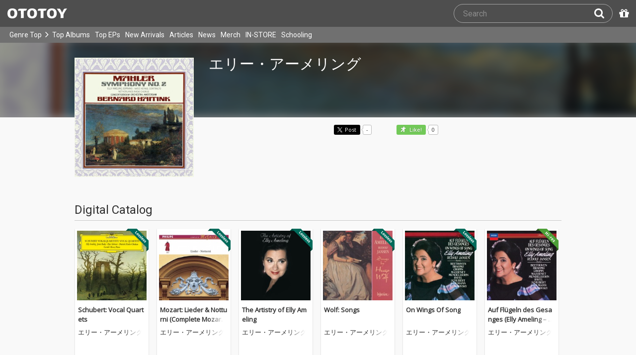

--- FILE ---
content_type: text/html; charset=UTF-8
request_url: https://ototoy.jp/_/default/a/277451
body_size: 18206
content:
<!DOCTYPE html><html xmlns="http://www.w3.org/1999/xhtml" xml:lang="ja" lang="ja" prefix="og: http://ogp.me/ns# fb: http://ogp.me/ns/fb# music: http://ogp.me/ns/music#">
  <head>
    <!-- Google Tag Manager -->
    <script>/*<![CDATA[*/(function(w,d,s,l,i){w[l]=w[l]||[];w[l].push({'gtm.start':
    new Date().getTime(),event:'gtm.js'});var f=d.getElementsByTagName(s)[0],
    j=d.createElement(s),dl=l!='dataLayer'?'&l='+l:'';j.async=true;j.src=
    'https://www.googletagmanager.com/gtm.js?id='+i+dl;f.parentNode.insertBefore(j,f);
    })(window,document,'script','dataLayer','GTM-KJPPS7N');/*]]>*/</script>
    <!-- End Google Tag Manager -->

    <meta charset="utf-8"/>

    <link rel="preload" as="font" type="font/woff2" crossorigin="anonymous" href="https://cdnjs.cloudflare.com/ajax/libs/font-awesome/4.7.0/fonts/fontawesome-webfont.woff2?v=4.7.0"/>
    <link rel="preload" as="style" href="/common/css/global_header.css?7a7222905"/>
    <link rel="preload" as="image" href="https://imgs.ototoy.jp/common/images/logo/ototoy_logo.svg"/>

    <link rel="preconnect" href="https://imgs.ototoy.jp" crossorigin="anonymous"/>
    <link rel="preconnect" href="https://www.google-analytics.com" crossorigin="anonymous"/>
    <link rel="preconnect" href="https://fonts.googleapis.com" crossorigin="anonymous"/>

    <link rel="canonical" href="https://ototoy.jp/_/default/a/277451"/>
    <base href="/l"/>
    <meta http-equiv="X-UA-Compatible" content="IE=Edge"/>
    <meta name="format-detection" content="telephone=no"/>
    <meta name="Author" content="ototoy"/>
    <meta name="copyright" content="Copyright OTOTOY inc. All Rights Reserved."/>
    <meta name="robots" content="INDEX, FOLLOW"/>
    <meta name="description" content="エリー・アーメリング のハイレゾ音楽配信と音楽記事はOTOTOYで！ 2022年10月リリースの『Schubert: Vocal Quartets』ほか148パッケージの紹介"/>
    <meta name="keywords" content="ロスレス,ハイレゾ,ダウンロード,ALAC,FLAC,AAC,WAV,DSD,音楽配信,試聴,インタビュー,レビュー,ニュース,lossless,download"/>
    <meta property="fb:app_id" content="463865400317213"/>
    <meta name="google-site-verification" content="4QKOk6MHwrdrIl0cqPofijuBRnMtUQWPeJkG6-Bv9fk"/>
    <meta name="viewport" content="width=device-width"/>
    
    <link rel="alternate" type="application/atom+xml" title="" href=""/>
    <link type="application/opensearchdescription+xml" rel="search" href="/osd.xml"/>

    <script src="/common/ext/jquery-current.min.js?7a7222905"></script>
    

    <script src="/common/ext/bootstrap_341/js/bootstrap.min.js" defer="defer"></script>
    <script src="/common/js/common.js?7a7222905" defer="defer"></script><script src="/common/js/audiojs/audio.min.js?7a7222905" defer="defer"></script><script src="/common/js/audio.common.js?7a7222905" defer="defer"></script>
    <script src="/common/js/canonicalGA.js" defer="defer"></script>
    <script src="/common/js/footerFixed.js" defer="defer"></script>

    <link rel="stylesheet" type="text/css" href="https://fonts.googleapis.com/css?family=Roboto%7COpen+Sans%7CLibre+Franklin&amp;display=swap" crossorigin="anonymous"/>
    <link rel="stylesheet" href="/common/ext/bootstrap_341/css/bootstrap.min.css"/>
    <link rel="stylesheet" type="text/css" href="/common/css/common.css?7a7222905"/>
    <link rel="stylesheet" type="text/css" href="/common/css/global_header.css?7a7222905"/>

    
      <link rel="stylesheet" type="text/css" media="screen" href="../common/css/2panes.css?7a7222905"/>
    

    <link rel="stylesheet" type="text/css" href="/common/css/ototoystyle.css?7a7222905"/>
    <link rel="stylesheet" type="text/css" href="/common/css/audio.min.css?7a7222905"/>
    

    

    <link rel="apple-touch-icon" href="/images/apple-touch-icons/128x128.png"/>
    <script>
    window.addEventListener('load', function() {
        if ('serviceWorker' in navigator) {
            navigator.serviceWorker.register("/serviceWorker.js");
        }
    });
    </script>
    <link href="/favicon.ico" rel="SHORTCUT ICON"/>
    <link rel="icon" href="/favicon.svg" type="image/svg+xml"/>
    <link rel="manifest" href="/manifest.json"/>
    <!--[if lt IE 9]>
	<script src="//css3-mediaqueries-js.googlecode.com/svn/trunk/css3-mediaqueries.js"></script>
    <![endif]-->
    
      <title>エリー・アーメリング - OTOTOY</title>
    
    

    

    <link rel="preconnect" href="https://www.facebook.com" crossorigin="anonymous"/>
    <link rel="preconnect" href="https://cdnjs.cloudflare.com" crossorigin="anonymous"/>
    <link rel="prefetch" href="https://imgs.ototoy.jp/imgs/jacket/3047/00000003.1757654439.0683_320.jpg"/>

    <script type="text/javascript" src="/common/js/a2js.php?7a72229050047bb99" defer="defer"></script>
    <script type="text/javascript" src="/common/js/cart-action.js?7a7222905" defer="defer"></script>
    <script type="text/javascript" src="/l/js/artist.js?7a7222905" defer="defer"></script>
    <script type="text/javascript" src="/common/js/album.js?7a7222905" defer="defer"></script>
    <script type="text/javascript" src="/common/js/ototoy.banner.js?7a7222905" defer="defer"></script>
    <script type="text/javascript" src="/common/js/ototoy.util.js?7a7222905" defer="defer"></script>
    <script type="text/javascript">
      window.addEventListener('load', function() {
        var excludeLinks = [];
        addBannerToAfterElm($("#bannerAfterHere"), {boxClass: "album-box", excludeLinks: excludeLinks});

        $("#albums-we-recommend-by-artist-section").each(function() {
          var id = $(this).attr("id");
          loadSliderList(id, "/l/loadRecommends.php?mode=disc\046base=artist\046code=" + 277451);
        });
        $("#albums-same-genre-section").each(function() {
          var id = $(this).attr("id");
          loadSliderList(id, "/l/loadRecommends.php?mode=genre\046base=artist\046code=" + 277451);
        });
      });
    </script>
    <script type="text/javascript">/*<![CDATA[*/
     var admUrl = "/l/adButtons.php?them=277451&artistCodesStr=277451&albumCodes=1409919, 264963, 238580, 2047602, 139266, 1666459, 1663488, 246380, 289815, 1666498, 1666489, 1666472, 1663487, 1663480, 1663469, 296040, 296038, 1666500, 1666457, 1663490, 1663489, 294952, 155768, 1666486, 1663477, 1666503, 1666497, 1663491, 1663465, 296036, 1666474, 1663470, 296251, 1666494, 1663482, 1666470, 1663467, 1666495, 1663483, 1666438, 1663484, 296244, 1666492, 1666488, 1666484, 1663479, 1663476, 1663464, 1666490, 1666477, 1663481, 1663471, 1666496, 1666479, 1663486, 1663472, 1666471, 1663468, 1595818, 2748782, 1225087, 732945, 243762, 1409973, 1978544, 2047608, 2053227, 1191354, 1666480, 1663473, 296247, 1666482, 1666452, 1663475, 1663474, 1666445, 1663485, 2354299, 284469, 237300, 243532, 1595821, 683746, 1595782, 3047604, 1666505, 1663492, 284899, 296151, 1595784, 246117, 271764, 257571, 239567, 1595836, 1597798, 261943, 2043508, 2043480, 252650, 238516, 1595894, 1595838, 1595871, 256338, 1595859, 1595869, 1595824, 232377, 232325, 1597801, 278959, 233330, 265426, 270214, 285563, 418987, 301367, 301359, 294988, 224949, 262448, 288581, 294059, 289539, 248380, 177538, 134117, 160302, 272047, 245885, 262030, 238547, 1301374, 138963, 262295, 1199229, 265601, 684949, 259528, 192734, 257569, 244544, 251971, 238631, 238415, 252381, 1346841";
    /*]]>*/</script>
    <link rel="stylesheet" type="text/css" media="screen" href="/common/css/cart.css?7a7222905"/>
    <link rel="stylesheet" type="text/css" media="screen" href="/common/css/album.css?7a7222905"/>
    <link rel="stylesheet" type="text/css" media="screen" href="/common/css/ototoylogo.css"/>
    <link rel="stylesheet" type="text/css" media="screen" href="/common/css/ototoystyle.css?7a7222905"/>

    <meta property="og:locale" content="ja_JP"/>
    <meta property="og:type" content="profile"/>
    <meta property="og:title" content="エリー・アーメリング on OTOTOY Music Store"/>
    <meta property="og:image" content="https://imgs.ototoy.jp/imgs/jacket/3047/00000003.1757654439.0683orig.jpg"/>
    <meta property="og:url" content="https://ototoy.jp/_/default/a/277451"/>
    <meta property="og:description" content="エリー・アーメリング のハイレゾ音楽配信と音楽記事はOTOTOYで！ 2022年10月リリースの『Schubert: Vocal Quartets』ほか148パッケージの紹介"/>
    <meta name="twitter:card" content="summary_large_image"/>

    <meta name="twitter:site" content="@ototoy_info"/>
    <meta name="twitter:app:country" content="JP"/>
    <meta name="twitter:app:name:iphone" content="OTOTOY App"/>
    <meta name="twitter:app:id:iphone" content="671495999"/>
    <meta name="twitter:app:name:ipad" content="OTOTOY App"/>
    <meta name="twitter:app:id:ipad" content="671495999"/>
    <meta property="og:site_name" content="OTOTOY"/>
  
  </head>
  <body>

    <!-- Google Tag Manager (noscript) -->
    <noscript><iframe src="https://www.googletagmanager.com/ns.html?id=GTM-KJPPS7N" height="0" width="0" style="display:none;visibility:hidden"></iframe></noscript>
    <!-- End Google Tag Manager (noscript) -->
    
    <div id="wrap">
      
<div class="header-nav-outer">
  <header class="global-header ">
    <div class="ototoy-logo">
      <a href="/top/?d=t">
        <img src="https://imgs.ototoy.jp/common/images/logo/ototoy_logo.svg" alt="OTOTOY" class=""/>
        <img class="premium" src="https://imgs.ototoy.jp/common/images/logo/ototoy_logo_premium.svg" alt="PREMIUM"/>
        <img class="superpremium" src="https://imgs.ototoy.jp/common/images/logo/ototoy_logo_superpremium.svg" alt="SUPERPREMIUM"/>
      </a>
    </div>

    


    <!--============ Search Box ============-->
    <div class="nav-search-box">
      <div id="search-parent">
	<!--
        <a href="/find/?q=" i18n:attributes="aria-label search" role="button"
           id="search-start-button" class="search-button" has-tooltip="">
          <i class="fa fa-lg fa-search"></i>
        </a>
        !-->
        <div id="search-box-parent">
          <form action="/find" method="GET" id="find_form">
            <input type="search" value="" name="q" class="search-box input" aria-labelledby="search-submit-button" tabindex="-1" placeholder="Search"/>
            <a href="/find/?q=">
              <button type="submit" id="search-submit-button" class="search-box submit" tabindex="-1" aria-label="Search"><i class="fa fa-lg fa-search"></i></button>
	    </a>
          </form>
        </div>
      </div>
      <!--============ /Search Box ============-->

      <a id="passcode-menu" href="/passcode" has-tooltip="" aria-label="Redeem Passcode" title="Redeem Passcode">
        <i class="fa fa-gift"></i>
      </a>
    </div>
  </header>

  <nav class="global-header-nav ">
    <div class="ototoy-logo">
      <a href="/top/?d=t">
        <img src="https://imgs.ototoy.jp/common/images/logo/ototoy_logo.svg" alt="OTOTOY" class=""/>
        <img class="premium" src="https://imgs.ototoy.jp/common/images/logo/ototoy_logo_premium.svg" alt="PREMIUM"/>
        <img class="superpremium" src="https://imgs.ototoy.jp/common/images/logo/ototoy_logo_superpremium.svg" alt="SUPERPREMIUM"/>
      </a>
    </div>

    <section class="nav-menu-group" data-nav-tablet="closed">
      <div class="nav-menu-open">
        <button type="button" aria-label="Menu">
          <i class="fa fa-bars"></i><i class="fa fa-caret-down desktop"></i>
        </button>
      </div>
      <ul class="nav-menu modal-at-mobile" data-name="Menu">
        
          <li><a href="https://ototoy.jp/top/">Genre Top</a></li>
          <li class="desktop scroll-down"><a href="https://ototoy.jp/top/" class="genre-top-icon icon-all" aria-label="Genre Top"></a></li>
          <li class="desktop nav-menu-caret" aria-hidden="true"><span><i class="fa fa-angle-right"></i></span></li>
          <li><a href="https://ototoy.jp/charts/weekly/album">Top Albums</a></li>
          <li><a href="https://ototoy.jp/charts/weekly/ep">Top EPs</a></li>
          <li><a href="https://ototoy.jp/newreleases/">New Arrivals</a></li>
          <li><a href="https://ototoy.jp/features/">Articles</a></li>
          <li><a href="https://ototoy.jp/news/">News</a></li>
          <li><a href="https://ototoy.jp/merch/">Merch</a></li>
        
        
        <li class="mobile"><a href="https://ototoy.jp/live/">ONLINE IN-STORE</a></li>
        <li class="desktop school"><a href="https://ototoy.jp/live/">IN-STORE</a></li>
        <li class="school"><a href="https://ototoy.jp/school/">Schooling</a></li>
        <li class="mobile border-top">
          <a href="https://ototoy.jp/find/"><i class="fa fa-lg fa-search"></i>Search</a>
          <a href="https://ototoy.jp/about/help"><i class="fa fa-lg fa-question-circle"></i>Help</a>
        </li>
      </ul>
    </section>

    <!--============ .user ============-->
    <section class="user-menu" aria-label="User Menu">

      <div id="personal">
        <button type="button" aria-controls="sub-menu" aria-expanded="false" aria-label="Open menu">
          <i aria-hidden="true" class="fa fa-user-o"></i>
          <span id="identity_content" class="desktop">Guest</span>
          <i aria-hidden="true" class="fa fa-caret-down desktop"></i>
        </button>
        <a href="/message/" class="badge badge-msg" aria-label="Messages">0</a>

        <ul id="sub-menu" class="sub-menu modal-at-mobile">
          <li class="logon mobile border-bottom" id="submenu-user-name"><i class="fa fa-user"></i>&nbsp;<span></span></li>
          <li class="anon mobile"><a href="https://ototoy.jp/collections/">Collections</a></li>
          <li class=""><i class="fa fa-gift"></i><a href="https://ototoy.jp/passcode">Redeem Passcode</a></li>
          <li class="anon border-top"><a href="https://ototoy.jp/auth/login.php">Sign In</a></li>
          <li class="anon"><a href="https://ototoy.jp/auth/signup.php">Sign Up</a></li>
          <li class="anon desktop"><span class="sub-menu-message">Guest mode has some restrictions. Please sign in or sign up for free to use all the features of OTOTOY.</span></li>
          <li class="anon mobile"><span class="sub-menu-message">Guest Mode</span></li>
          <li class="logon messages border-bottom"><a href="https://ototoy.jp/message/">Messages</a></li>
          <li class="logon mobile tablet"><a href="https://ototoy.jp/collections/">Collections</a></li>
          <li class="logon desktop"><a href="https://ototoy.jp/home/">My Page</a></li>
          <li class="logon"><a href="https://ototoy.jp/profile/preference">Settings</a></li>
          <li class="logon"><a href="https://ototoy.jp/profile/creditcard.php">Register Your Card</a></li>
          <li class="logon"><a href="https://ototoy.jp/collections/_queues_">Purchase History</a></li>
          <li class="logon"><a href="https://ototoy.jp/point/">Points History</a></li>
          <li class="logon"><a href="https://ototoy.jp/coupon/">OTOTOY Coupon</a></li>
          <li class="logon border-top">
            <form action="https://ototoy.jp/auth/logout.php" method="post">
              <button type="submit">Sign Out</button>
            </form>
          </li>
        </ul>
      </div>

      <div id="cart-menu">
        <a href="https://ototoy.jp/cart" id="cart_anchor" aria-label="カートへ">
          <i class="fa fa-shopping-cart" aria-hidden="true"></i><span class="desktop">Cart</span>
          <span class="badge cart-badge">0</span>
        </a>
      </div>

      <div id="collections-menu" class="desktop">
        <a href="https://ototoy.jp/collections/" id="collections_anchor" aria-label="Collections" title="Listen at OTOTOY">
          <i class="fa fa-cloud-download" aria-hidden="true"></i><span class="desktop">Collections</span>
        </a>
      </div>

      <div id="help-menu" class="desktop">
        <a href="https://ototoy.jp/about/help" aria-label="Collections">
          <i class="fa fa-lg fa-question-circle"></i><span class="desktop">Help</span>
        </a>
      </div>
    </section>
    <!--============ /.user ============-->
  </nav>
</div>


      <div class="js-header-notification header-notification"></div>
      <div id="content">
        <div id="row" class="clearfix">
          
          
      <div class="artistimg-bg-clip" aria-hidden="true">
        <img class="artistimg-bg" src="https://imgs.ototoy.jp/imgs/jacket/3047/00000003.1757654439.0683orig.jpg"/>
      </div>
      <div class="album-wrapper">
        
        <div class="album-box artist-wide">
          <!-- artist artwork -->
          <div class="artistimg-fw-clip">
            <button class="artistimg-fw" name="artwork-modal" type="button" disabled="disabled">
              <img class="artistimg-fw" src="https://imgs.ototoy.jp/imgs/jacket/3047/00000003.1757654439.0683_320.jpg" width="240" height="240" alt="エリー・アーメリング"/>
            </button>
          </div>
          <div class="artist-info-box">
            <div class="artist-name">
              <h1>エリー・アーメリング</h1>
            </div>
            <div class="genre">
              
            </div>
            
            

            <!-- social buttons -->
            <div>
              <ul class="social-button">
		<li>
		  <div class="line-it-button" data-lang="en" data-type="share-a" data-ver="3" data-url="https://ototoy.jp/_/default/a/277451" data-color="default" data-size="small" data-count="true" style="display: none;"></div>
		</li>
                <li>
		  <div class="fb-share-button" data-href="https://ototoy.jp/_/default/a/277451" data-layout="button_count" data-size="small"><a target="_blank" href="https://www.facebook.com/sharer/sharer.php?u=https%3A%2F%2Fototoy.jp%2F_%2Fdefault%2Fa%2F277451&amp;src=sdkpreparse" class="fb-xfbml-parse-ignore"></a></div>
                </li>
                <li>
		  <a href="https://twitter.com/share" class="twitter-share-buttoon" data-url="https://ototoy.jp/_/default/a/277451" data-text="エリー・アーメリング #ototoy" data-count="horizontal" data-lang="en"></a>
                </li>
                <li>
                  <button class="oty-btn-sns ologo-oty-btn-oiine ototoy-iine btn disabled" data-key="" role="button" disabled="disabled" data-not-selected="Like!" data-selected="Liked">
                    Like!
                  </button>
                  <span class="iine">0</span>
                </li>
              </ul>
            </div>
          </div>
        </div>
        <!-- /THREE COLUMN -->

        <!-- FEATURES COLUMN -->
        

        <!-- DISCOGRAPHY -->
        <section id="discography-section" class="album-box clearfix">
          <div class="album-rows">
            <h2 class="section-header">Digital Catalog</h2>
            <div id="discography" class="clearfix">
  <div class="discography flexrow justify-left">
    <div class="flexcol col2  album">
        <div class="jacket">
          <a href="/_/default/p/1409919">
            <div class="img-outer">
              <div class="img-jacket"><img loading="lazy" src="https://imgs.ototoy.jp//imgs/jacket/1409/00000003.1744310079.872_180.jpg" width="140" height="140" alt="Schubert: Vocal Quartets"/></div>
              
              
                <div class="c-badge lossless"><img src="/common/images/badge-en-lossless.png" alt="Lossless" width="46" height="46"/></div>
                
                
                
                
                
                
              
            </div>
          </a>
        </div>
        <div class="caption">
          <div class="text-fade-out"><div class="title"><a href="/_/default/p/1409919">Schubert: Vocal Quartets</a></div></div>

          

          <div class="text-fade-out"><div class="artist">
            
            <a href="/_/default/a/277451">エリー・アーメリング</a>
          </div></div>
          <p class="review campaign"><span data-nosnippet="true"></span></p>
          
          
            
          
          <div class="explict_mark-num_trucks-wrapper">
            <div class="num_trucks"><span>9 tracks</span> </div>
            
          </div>
        </div>
    </div><div class="flexcol col2  album">
        <div class="jacket">
          <a href="/_/default/p/264963">
            <div class="img-outer">
              <div class="img-jacket"><img loading="lazy" src="https://imgs.ototoy.jp//imgs/jacket/0264/00000003.1550396124.7098_180.jpg" width="140" height="140" alt="Mozart: Lieder &amp; Notturni (Complete Mozart Edition)"/></div>
              
              
                <div class="c-badge lossless"><img src="/common/images/badge-en-lossless.png" alt="Lossless" width="46" height="46"/></div>
                
                
                
                
                
                
              
            </div>
          </a>
        </div>
        <div class="caption">
          <div class="text-fade-out"><div class="title"><a href="/_/default/p/264963">Mozart: Lieder &amp; Notturni (Complete Mozart Edition)</a></div></div>

          

          <div class="text-fade-out"><div class="artist">
            
            <a href="/_/default/a/277451">エリー・アーメリング</a>
          </div></div>
          <p class="review campaign"><span data-nosnippet="true"></span></p>
          
          
            
          
          <div class="explict_mark-num_trucks-wrapper">
            <div class="num_trucks"><span>42 tracks</span> </div>
            
          </div>
        </div>
    </div><div class="flexcol col2  album">
        <div class="jacket">
          <a href="/_/default/p/238580">
            <div class="img-outer">
              <div class="img-jacket"><img loading="lazy" src="https://imgs.ototoy.jp//imgs/jacket/0238/00000003.1717529343.2617_180.jpg" width="140" height="140" alt="The Artistry of Elly Ameling"/></div>
              
              
                <div class="c-badge lossless"><img src="/common/images/badge-en-lossless.png" alt="Lossless" width="46" height="46"/></div>
                
                
                
                
                
                
              
            </div>
          </a>
        </div>
        <div class="caption">
          <div class="text-fade-out"><div class="title"><a href="/_/default/p/238580">The Artistry of Elly Ameling</a></div></div>

          

          <div class="text-fade-out"><div class="artist">
            
            <a href="/_/default/a/277451">エリー・アーメリング</a>
          </div></div>
          <p class="review campaign"><span data-nosnippet="true"></span></p>
          
          
            
          
          <div class="explict_mark-num_trucks-wrapper">
            <div class="num_trucks"><span>116 tracks</span> </div>
            
          </div>
        </div>
    </div><div class="flexcol col2  album">
        <div class="jacket">
          <a href="/_/default/p/2047602">
            <div class="img-outer">
              <div class="img-jacket"><img loading="lazy" src="https://imgs.ototoy.jp//imgs/jacket/2047/00000003.1710793702.3649_180.jpg" width="140" height="140" alt="Wolf: Songs"/></div>
              
              
                <div class="c-badge lossless"><img src="/common/images/badge-en-lossless.png" alt="Lossless" width="46" height="46"/></div>
                
                
                
                
                
                
              
            </div>
          </a>
        </div>
        <div class="caption">
          <div class="text-fade-out"><div class="title"><a href="/_/default/p/2047602">Wolf: Songs</a></div></div>

          

          <div class="text-fade-out"><div class="artist">
            
            <a href="/_/default/a/277451">エリー・アーメリング</a>
          </div></div>
          <p class="review campaign"><span data-nosnippet="true"></span></p>
          
          
            
          
          <div class="explict_mark-num_trucks-wrapper">
            <div class="num_trucks"><span>21 tracks</span> </div>
            
          </div>
        </div>
    </div><div class="flexcol col2  album">
        <div class="jacket">
          <a href="/_/default/p/139266">
            <div class="img-outer">
              <div class="img-jacket"><img loading="lazy" src="https://imgs.ototoy.jp//imgs/jacket/0139/00000003.1700453186.8269_180.jpg" width="140" height="140" alt="On Wings Of Song"/></div>
              
              
                <div class="c-badge lossless"><img src="/common/images/badge-en-lossless.png" alt="Lossless" width="46" height="46"/></div>
                
                
                
                
                
                
              
            </div>
          </a>
        </div>
        <div class="caption">
          <div class="text-fade-out"><div class="title"><a href="/_/default/p/139266">On Wings Of Song</a></div></div>

          

          <div class="text-fade-out"><div class="artist">
            
            <a href="/_/default/a/277451">エリー・アーメリング</a>
          </div></div>
          <p class="review campaign"><span data-nosnippet="true"></span></p>
          
          
            
          
          <div class="explict_mark-num_trucks-wrapper">
            <div class="num_trucks"><span>19 tracks</span> </div>
            
          </div>
        </div>
    </div><div class="flexcol col2  album">
        <div class="jacket">
          <a href="/_/default/p/1666459">
            <div class="img-outer">
              <div class="img-jacket"><img loading="lazy" src="https://imgs.ototoy.jp//imgs/jacket/1666/00000003.1700450107.362_180.jpg" width="140" height="140" alt="Auf Flügeln des Gesanges (Elly Ameling – The Philips Recitals, Vol. 23)"/></div>
              
              
                
                <div class="c-badge hires"><img src="/common/images/badge-en-hires.png" alt="High Resolution" width="46" height="46"/></div>
                
                
                
                
                
              
            </div>
          </a>
        </div>
        <div class="caption">
          <div class="text-fade-out"><div class="title"><a href="/_/default/p/1666459">Auf Flügeln des Gesanges (Elly Ameling – The Philips Recitals, Vol. 23)</a></div></div>

          

          <div class="text-fade-out"><div class="artist">
            
            <a href="/_/default/a/277451">エリー・アーメリング</a>
          </div></div>
          <p class="review campaign"><span data-nosnippet="true"></span></p>
          
          
            
          
          <div class="explict_mark-num_trucks-wrapper">
            <div class="num_trucks"><span>19 tracks</span> </div>
            
          </div>
        </div>
    </div>
  </div>
</div>
            <div id="expand-discography-t" class="more oty-btn-more"><span class="collapse-open"><i class="fa fa-chevron-down"></i> View More Digital Catalog</span><span class="collapse-close"><i class="fa fa-chevron-up"></i> Collapse</span></div>
            <div class="collapsed-discography">
              <div id="discography_c" class="clearfix">
  <div class="discography flexrow justify-left">
    <div class="flexcol col2 collapsed album">
        <div class="jacket">
          <a href="/_/default/p/1663488">
            <div class="img-outer">
              <div class="img-jacket"><img loading="lazy" src="https://imgs.ototoy.jp//imgs/jacket/1663/00000003.1700456532.2924_180.jpg" width="140" height="140" alt="Auf Flügeln des Gesanges (Elly Ameling – The Philips Recitals, Vol. 23)"/></div>
              
              
                <div class="c-badge lossless"><img src="/common/images/badge-en-lossless.png" alt="Lossless" width="46" height="46"/></div>
                
                
                
                
                
                
              
            </div>
          </a>
        </div>
        <div class="caption">
          <div class="text-fade-out"><div class="title"><a href="/_/default/p/1663488">Auf Flügeln des Gesanges (Elly Ameling – The Philips Recitals, Vol. 23)</a></div></div>

          

          <div class="text-fade-out"><div class="artist">
            
            <a href="/_/default/a/277451">エリー・アーメリング</a>
          </div></div>
          <p class="review campaign"><span data-nosnippet="true"></span></p>
          
          
            
          
          <div class="explict_mark-num_trucks-wrapper">
            <div class="num_trucks"><span>19 tracks</span> </div>
            
          </div>
        </div>
    </div><div class="flexcol col2 collapsed album">
        <div class="jacket">
          <a href="/_/default/p/246380">
            <div class="img-outer">
              <div class="img-jacket"><img loading="lazy" src="https://imgs.ototoy.jp//imgs/jacket/0246/00000003.1717531799.0732_180.jpg" width="140" height="140" alt="Schubert: Lieder - Ave Maria"/></div>
              
              
                <div class="c-badge lossless"><img src="/common/images/badge-en-lossless.png" alt="Lossless" width="46" height="46"/></div>
                
                
                
                
                
                
              
            </div>
          </a>
        </div>
        <div class="caption">
          <div class="text-fade-out"><div class="title"><a href="/_/default/p/246380">Schubert: Lieder - Ave Maria</a></div></div>

          

          <div class="text-fade-out"><div class="artist">
            
            <a href="/_/default/a/277451">エリー・アーメリング</a>
          </div></div>
          <p class="review campaign"><span data-nosnippet="true"></span></p>
          
          
            
          
          <div class="explict_mark-num_trucks-wrapper">
            <div class="num_trucks"><span>15 tracks</span> </div>
            
          </div>
        </div>
    </div><div class="flexcol col2 collapsed album">
        <div class="jacket">
          <a href="/_/default/p/289815">
            <div class="img-outer">
              <div class="img-jacket"><img loading="lazy" src="https://imgs.ototoy.jp//imgs/jacket/0289/00000003.1551935834.0789_180.jpg" width="140" height="140" alt="Elly Ameling Recital"/></div>
              
              
                <div class="c-badge lossless"><img src="/common/images/badge-en-lossless.png" alt="Lossless" width="46" height="46"/></div>
                
                
                
                
                
                
              
            </div>
          </a>
        </div>
        <div class="caption">
          <div class="text-fade-out"><div class="title"><a href="/_/default/p/289815">Elly Ameling Recital</a></div></div>

          

          <div class="text-fade-out"><div class="artist">
            
            <a href="/_/default/a/277451">エリー・アーメリング</a>
          </div></div>
          <p class="review campaign"><span data-nosnippet="true"></span></p>
          
          
            
          
          <div class="explict_mark-num_trucks-wrapper">
            <div class="num_trucks"><span>10 tracks</span> </div>
            
          </div>
        </div>
    </div><div class="flexcol col2 collapsed album">
        <div class="jacket">
          <a href="/_/default/p/1666498">
            <div class="img-outer">
              <div class="img-jacket"><img loading="lazy" src="https://imgs.ototoy.jp//imgs/jacket/1666/00000003.1684294559.1869_180.jpg" width="140" height="140" alt="Soirée française (Elly Ameling – The Philips Recitals, Vol. 22)"/></div>
              
              
                
                <div class="c-badge hires"><img src="/common/images/badge-en-hires.png" alt="High Resolution" width="46" height="46"/></div>
                
                
                
                
                
              
            </div>
          </a>
        </div>
        <div class="caption">
          <div class="text-fade-out"><div class="title"><a href="/_/default/p/1666498">Soirée française (Elly Ameling – The Philips Recitals, Vol. 22)</a></div></div>

          

          <div class="text-fade-out"><div class="artist">
            
            <a href="/_/default/a/277451">エリー・アーメリング</a>
          </div></div>
          <p class="review campaign"><span data-nosnippet="true"></span></p>
          
          
            
          
          <div class="explict_mark-num_trucks-wrapper">
            <div class="num_trucks"><span>18 tracks</span> </div>
            
          </div>
        </div>
    </div><div class="flexcol col2 collapsed album">
        <div class="jacket">
          <a href="/_/default/p/1666489">
            <div class="img-outer">
              <div class="img-jacket"><img loading="lazy" src="https://imgs.ototoy.jp//imgs/jacket/1666/00000003.1684295362.9142_180.jpg" width="140" height="140" alt="Schubert: Lieder (Elly Ameling – The Philips Recitals, Vol. 13)"/></div>
              
              
                
                <div class="c-badge hires"><img src="/common/images/badge-en-hires.png" alt="High Resolution" width="46" height="46"/></div>
                
                
                
                
                
              
            </div>
          </a>
        </div>
        <div class="caption">
          <div class="text-fade-out"><div class="title"><a href="/_/default/p/1666489">Schubert: Lieder (Elly Ameling – The Philips Recitals, Vol. 13)</a></div></div>

          

          <div class="text-fade-out"><div class="artist">
            
            <a href="/_/default/a/277451">エリー・アーメリング</a>
          </div></div>
          <p class="review campaign"><span data-nosnippet="true"></span></p>
          
          
            
          
          <div class="explict_mark-num_trucks-wrapper">
            <div class="num_trucks"><span>15 tracks</span> </div>
            
          </div>
        </div>
    </div><div class="flexcol col2 collapsed album">
        <div class="jacket">
          <a href="/_/default/p/1666472">
            <div class="img-outer">
              <div class="img-jacket"><img loading="lazy" src="https://imgs.ototoy.jp//imgs/jacket/1666/00000003.1684295676.6728_180.jpg" width="140" height="140" alt="Eighteenth-Century Bel Canto (Elly Ameling – The Philips Recitals, Vol. 3)"/></div>
              
              
                
                <div class="c-badge hires"><img src="/common/images/badge-en-hires.png" alt="High Resolution" width="46" height="46"/></div>
                
                
                
                
                
              
            </div>
          </a>
        </div>
        <div class="caption">
          <div class="text-fade-out"><div class="title"><a href="/_/default/p/1666472">Eighteenth-Century Bel Canto (Elly Ameling – The Philips Recitals, Vol. 3)</a></div></div>

          

          <div class="text-fade-out"><div class="artist">
            
            <a href="/_/default/a/277451">エリー・アーメリング</a>
          </div></div>
          <p class="review campaign"><span data-nosnippet="true"></span></p>
          
          
            
          
          <div class="explict_mark-num_trucks-wrapper">
            <div class="num_trucks"><span>10 tracks</span> </div>
            
          </div>
        </div>
    </div><div class="flexcol col2 collapsed album">
        <div class="jacket">
          <a href="/_/default/p/1663487">
            <div class="img-outer">
              <div class="img-jacket"><img loading="lazy" src="https://imgs.ototoy.jp//imgs/jacket/1663/00000003.1684103887.8115_180.jpg" width="140" height="140" alt="Soirée française (Elly Ameling – The Philips Recitals, Vol. 22)"/></div>
              
              
                <div class="c-badge lossless"><img src="/common/images/badge-en-lossless.png" alt="Lossless" width="46" height="46"/></div>
                
                
                
                
                
                
              
            </div>
          </a>
        </div>
        <div class="caption">
          <div class="text-fade-out"><div class="title"><a href="/_/default/p/1663487">Soirée française (Elly Ameling – The Philips Recitals, Vol. 22)</a></div></div>

          

          <div class="text-fade-out"><div class="artist">
            
            <a href="/_/default/a/277451">エリー・アーメリング</a>
          </div></div>
          <p class="review campaign"><span data-nosnippet="true"></span></p>
          
          
            
          
          <div class="explict_mark-num_trucks-wrapper">
            <div class="num_trucks"><span>18 tracks</span> </div>
            
          </div>
        </div>
    </div><div class="flexcol col2 collapsed album">
        <div class="jacket">
          <a href="/_/default/p/1663480">
            <div class="img-outer">
              <div class="img-jacket"><img loading="lazy" src="https://imgs.ototoy.jp//imgs/jacket/1663/00000003.1684104054.3773_180.jpg" width="140" height="140" alt="Schubert: Lieder (Elly Ameling – The Philips Recitals, Vol. 13)"/></div>
              
              
                <div class="c-badge lossless"><img src="/common/images/badge-en-lossless.png" alt="Lossless" width="46" height="46"/></div>
                
                
                
                
                
                
              
            </div>
          </a>
        </div>
        <div class="caption">
          <div class="text-fade-out"><div class="title"><a href="/_/default/p/1663480">Schubert: Lieder (Elly Ameling – The Philips Recitals, Vol. 13)</a></div></div>

          

          <div class="text-fade-out"><div class="artist">
            
            <a href="/_/default/a/277451">エリー・アーメリング</a>
          </div></div>
          <p class="review campaign"><span data-nosnippet="true"></span></p>
          
          
            
          
          <div class="explict_mark-num_trucks-wrapper">
            <div class="num_trucks"><span>15 tracks</span> </div>
            
          </div>
        </div>
    </div><div class="flexcol col2 collapsed album">
        <div class="jacket">
          <a href="/_/default/p/1663469">
            <div class="img-outer">
              <div class="img-jacket"><img loading="lazy" src="https://imgs.ototoy.jp//imgs/jacket/1663/00000003.1684104152.3147_180.jpg" width="140" height="140" alt="Eighteenth-Century Bel Canto (Elly Ameling – The Philips Recitals, Vol. 3)"/></div>
              
              
                <div class="c-badge lossless"><img src="/common/images/badge-en-lossless.png" alt="Lossless" width="46" height="46"/></div>
                
                
                
                
                
                
              
            </div>
          </a>
        </div>
        <div class="caption">
          <div class="text-fade-out"><div class="title"><a href="/_/default/p/1663469">Eighteenth-Century Bel Canto (Elly Ameling – The Philips Recitals, Vol. 3)</a></div></div>

          

          <div class="text-fade-out"><div class="artist">
            
            <a href="/_/default/a/277451">エリー・アーメリング</a>
          </div></div>
          <p class="review campaign"><span data-nosnippet="true"></span></p>
          
          
            
          
          <div class="explict_mark-num_trucks-wrapper">
            <div class="num_trucks"><span>10 tracks</span> </div>
            
          </div>
        </div>
    </div><div class="flexcol col2 collapsed album">
        <div class="jacket">
          <a href="/_/default/p/296040">
            <div class="img-outer">
              <div class="img-jacket"><img loading="lazy" src="https://imgs.ototoy.jp//imgs/jacket/0296/00000003.1552359606.3446_180.jpg" width="140" height="140" alt="Soirée française"/></div>
              
              
                <div class="c-badge lossless"><img src="/common/images/badge-en-lossless.png" alt="Lossless" width="46" height="46"/></div>
                
                
                
                
                
                
              
            </div>
          </a>
        </div>
        <div class="caption">
          <div class="text-fade-out"><div class="title"><a href="/_/default/p/296040">Soirée française</a></div></div>

          

          <div class="text-fade-out"><div class="artist">
            
            <a href="/_/default/a/277451">エリー・アーメリング</a>
          </div></div>
          <p class="review campaign"><span data-nosnippet="true"></span></p>
          
          
            
          
          <div class="explict_mark-num_trucks-wrapper">
            <div class="num_trucks"><span>18 tracks</span> </div>
            
          </div>
        </div>
    </div><div class="flexcol col2 collapsed album">
        <div class="jacket">
          <a href="/_/default/p/296038">
            <div class="img-outer">
              <div class="img-jacket"><img loading="lazy" src="https://imgs.ototoy.jp//imgs/jacket/0296/00000003.1552359621.17_180.jpg" width="140" height="140" alt="Serenata"/></div>
              
              
                <div class="c-badge lossless"><img src="/common/images/badge-en-lossless.png" alt="Lossless" width="46" height="46"/></div>
                
                
                
                
                
                
              
            </div>
          </a>
        </div>
        <div class="caption">
          <div class="text-fade-out"><div class="title"><a href="/_/default/p/296038">Serenata</a></div></div>

          

          <div class="text-fade-out"><div class="artist">
            
            <a href="/_/default/a/277451">エリー・アーメリング</a>
          </div></div>
          <p class="review campaign"><span data-nosnippet="true"></span></p>
          
          
            
          
          <div class="explict_mark-num_trucks-wrapper">
            <div class="num_trucks"><span>17 tracks</span> </div>
            
          </div>
        </div>
    </div><div class="flexcol col2 collapsed album">
        <div class="jacket">
          <a href="/_/default/p/1666500">
            <div class="img-outer">
              <div class="img-jacket"><img loading="lazy" src="https://imgs.ototoy.jp//imgs/jacket/1666/00000003.1684295250.865_180.jpg" width="140" height="140" alt="Serenata (Elly Ameling – The Philips Recitals, Vol. 24)"/></div>
              
              
                
                <div class="c-badge hires"><img src="/common/images/badge-en-hires.png" alt="High Resolution" width="46" height="46"/></div>
                
                
                
                
                
              
            </div>
          </a>
        </div>
        <div class="caption">
          <div class="text-fade-out"><div class="title"><a href="/_/default/p/1666500">Serenata (Elly Ameling – The Philips Recitals, Vol. 24)</a></div></div>

          

          <div class="text-fade-out"><div class="artist">
            
            <a href="/_/default/a/277451">エリー・アーメリング</a>
          </div></div>
          <p class="review campaign"><span data-nosnippet="true"></span></p>
          
          
            
          
          <div class="explict_mark-num_trucks-wrapper">
            <div class="num_trucks"><span>17 tracks</span> </div>
            
          </div>
        </div>
    </div><div class="flexcol col2 collapsed album">
        <div class="jacket">
          <a href="/_/default/p/1666457">
            <div class="img-outer">
              <div class="img-jacket"><img loading="lazy" src="https://imgs.ototoy.jp//imgs/jacket/1666/00000003.1684293556.4967_180.jpg" width="140" height="140" alt="Sentimental Me (Elly Ameling – The Philips Recitals, Vol. 25)"/></div>
              
              
                
                <div class="c-badge hires"><img src="/common/images/badge-en-hires.png" alt="High Resolution" width="46" height="46"/></div>
                
                
                
                
                
              
            </div>
          </a>
        </div>
        <div class="caption">
          <div class="text-fade-out"><div class="title"><a href="/_/default/p/1666457">Sentimental Me (Elly Ameling – The Philips Recitals, Vol. 25)</a></div></div>

          

          <div class="text-fade-out"><div class="artist">
            
            <a href="/_/default/a/277451">エリー・アーメリング</a>
          </div></div>
          <p class="review campaign"><span data-nosnippet="true"></span></p>
          
          
            
          
          <div class="explict_mark-num_trucks-wrapper">
            <div class="num_trucks"><span>17 tracks</span> </div>
            
          </div>
        </div>
    </div><div class="flexcol col2 collapsed album">
        <div class="jacket">
          <a href="/_/default/p/1663490">
            <div class="img-outer">
              <div class="img-jacket"><img loading="lazy" src="https://imgs.ototoy.jp//imgs/jacket/1663/00000003.1684103911.3657_180.jpg" width="140" height="140" alt="Sentimental Me (Elly Ameling – The Philips Recitals, Vol. 25)"/></div>
              
              
                <div class="c-badge lossless"><img src="/common/images/badge-en-lossless.png" alt="Lossless" width="46" height="46"/></div>
                
                
                
                
                
                
              
            </div>
          </a>
        </div>
        <div class="caption">
          <div class="text-fade-out"><div class="title"><a href="/_/default/p/1663490">Sentimental Me (Elly Ameling – The Philips Recitals, Vol. 25)</a></div></div>

          

          <div class="text-fade-out"><div class="artist">
            
            <a href="/_/default/a/277451">エリー・アーメリング</a>
          </div></div>
          <p class="review campaign"><span data-nosnippet="true"></span></p>
          
          
            
          
          <div class="explict_mark-num_trucks-wrapper">
            <div class="num_trucks"><span>17 tracks</span> </div>
            
          </div>
        </div>
    </div><div class="flexcol col2 collapsed album">
        <div class="jacket">
          <a href="/_/default/p/1663489">
            <div class="img-outer">
              <div class="img-jacket"><img loading="lazy" src="https://imgs.ototoy.jp//imgs/jacket/1663/00000003.1684103937.1115_180.jpg" width="140" height="140" alt="Serenata (Elly Ameling – The Philips Recitals, Vol. 24)"/></div>
              
              
                <div class="c-badge lossless"><img src="/common/images/badge-en-lossless.png" alt="Lossless" width="46" height="46"/></div>
                
                
                
                
                
                
              
            </div>
          </a>
        </div>
        <div class="caption">
          <div class="text-fade-out"><div class="title"><a href="/_/default/p/1663489">Serenata (Elly Ameling – The Philips Recitals, Vol. 24)</a></div></div>

          

          <div class="text-fade-out"><div class="artist">
            
            <a href="/_/default/a/277451">エリー・アーメリング</a>
          </div></div>
          <p class="review campaign"><span data-nosnippet="true"></span></p>
          
          
            
          
          <div class="explict_mark-num_trucks-wrapper">
            <div class="num_trucks"><span>17 tracks</span> </div>
            
          </div>
        </div>
    </div><div class="flexcol col2 collapsed album">
        <div class="jacket">
          <a href="/_/default/p/294952">
            <div class="img-outer">
              <div class="img-jacket"><img loading="lazy" src="https://imgs.ototoy.jp//imgs/jacket/0294/00000003.1552311623.0948_180.jpg" width="140" height="140" alt="Sentimental Me"/></div>
              
              
                <div class="c-badge lossless"><img src="/common/images/badge-en-lossless.png" alt="Lossless" width="46" height="46"/></div>
                
                
                
                
                
                
              
            </div>
          </a>
        </div>
        <div class="caption">
          <div class="text-fade-out"><div class="title"><a href="/_/default/p/294952">Sentimental Me</a></div></div>

          

          <div class="text-fade-out"><div class="artist">
            
            <a href="/_/default/a/277451">エリー・アーメリング</a>
          </div></div>
          <p class="review campaign"><span data-nosnippet="true"></span></p>
          
          
            
          
          <div class="explict_mark-num_trucks-wrapper">
            <div class="num_trucks"><span>17 tracks</span> </div>
            
          </div>
        </div>
    </div><div class="flexcol col2 collapsed album">
        <div class="jacket">
          <a href="/_/default/p/155768">
            <div class="img-outer">
              <div class="img-jacket"><img loading="lazy" src="https://imgs.ototoy.jp//imgs/jacket/0155/00000003.1558365939.9205_180.jpg" width="140" height="140" alt="An die Musik: Schubert Lieder"/></div>
              
              
                <div class="c-badge lossless"><img src="/common/images/badge-en-lossless.png" alt="Lossless" width="46" height="46"/></div>
                
                
                
                
                
                
              
            </div>
          </a>
        </div>
        <div class="caption">
          <div class="text-fade-out"><div class="title"><a href="/_/default/p/155768">An die Musik: Schubert Lieder</a></div></div>

          

          <div class="text-fade-out"><div class="artist">
            
            <a href="/_/default/a/277451">エリー・アーメリング</a>
          </div></div>
          <p class="review campaign"><span data-nosnippet="true"></span></p>
          
          
            
          
          <div class="explict_mark-num_trucks-wrapper">
            <div class="num_trucks"><span>13 tracks</span> </div>
            
          </div>
        </div>
    </div><div class="flexcol col2 collapsed album">
        <div class="jacket">
          <a href="/_/default/p/1666486">
            <div class="img-outer">
              <div class="img-jacket"><img loading="lazy" src="https://imgs.ototoy.jp//imgs/jacket/1666/00000003.1684295434.4553_180.jpg" width="140" height="140" alt="An die Musik - Schubert: Lieder (Elly Ameling – The Philips Recitals, Vol. 11)"/></div>
              
              
                
                <div class="c-badge hires"><img src="/common/images/badge-en-hires.png" alt="High Resolution" width="46" height="46"/></div>
                
                
                
                
                
              
            </div>
          </a>
        </div>
        <div class="caption">
          <div class="text-fade-out"><div class="title"><a href="/_/default/p/1666486">An die Musik - Schubert: Lieder (Elly Ameling – The Philips Recitals, Vol. 11)</a></div></div>

          

          <div class="text-fade-out"><div class="artist">
            
            <a href="/_/default/a/277451">エリー・アーメリング</a>
          </div></div>
          <p class="review campaign"><span data-nosnippet="true"></span></p>
          
          
            
          
          <div class="explict_mark-num_trucks-wrapper">
            <div class="num_trucks"><span>13 tracks</span> </div>
            
          </div>
        </div>
    </div><div class="flexcol col2 collapsed album">
        <div class="jacket">
          <a href="/_/default/p/1663477">
            <div class="img-outer">
              <div class="img-jacket"><img loading="lazy" src="https://imgs.ototoy.jp//imgs/jacket/1663/00000003.1684106052.4552_180.jpg" width="140" height="140" alt="An die Musik - Schubert: Lieder (Elly Ameling – The Philips Recitals, Vol. 11)"/></div>
              
              
                <div class="c-badge lossless"><img src="/common/images/badge-en-lossless.png" alt="Lossless" width="46" height="46"/></div>
                
                
                
                
                
                
              
            </div>
          </a>
        </div>
        <div class="caption">
          <div class="text-fade-out"><div class="title"><a href="/_/default/p/1663477">An die Musik - Schubert: Lieder (Elly Ameling – The Philips Recitals, Vol. 11)</a></div></div>

          

          <div class="text-fade-out"><div class="artist">
            
            <a href="/_/default/a/277451">エリー・アーメリング</a>
          </div></div>
          <p class="review campaign"><span data-nosnippet="true"></span></p>
          
          
            
          
          <div class="explict_mark-num_trucks-wrapper">
            <div class="num_trucks"><span>13 tracks</span> </div>
            
          </div>
        </div>
    </div><div class="flexcol col2 collapsed album">
        <div class="jacket">
          <a href="/_/default/p/1666503">
            <div class="img-outer">
              <div class="img-jacket"><img loading="lazy" src="https://imgs.ototoy.jp//imgs/jacket/1666/00000003.1684295524.9376_180.jpg" width="140" height="140" alt="After Hours... (Elly Ameling – The Philips Recitals, Vol. 26)"/></div>
              
              
                
                <div class="c-badge hires"><img src="/common/images/badge-en-hires.png" alt="High Resolution" width="46" height="46"/></div>
                
                
                
                
                
              
            </div>
          </a>
        </div>
        <div class="caption">
          <div class="text-fade-out"><div class="title"><a href="/_/default/p/1666503">After Hours... (Elly Ameling – The Philips Recitals, Vol. 26)</a></div></div>

          

          <div class="text-fade-out"><div class="artist">
            
            <a href="/_/default/a/277451">エリー・アーメリング</a>
          </div></div>
          <p class="review campaign"><span data-nosnippet="true"></span></p>
          
          
            
          
          <div class="explict_mark-num_trucks-wrapper">
            <div class="num_trucks"><span>12 tracks</span> </div>
            
          </div>
        </div>
    </div><div class="flexcol col2 collapsed album">
        <div class="jacket">
          <a href="/_/default/p/1666497">
            <div class="img-outer">
              <div class="img-jacket"><img loading="lazy" src="https://imgs.ototoy.jp//imgs/jacket/1666/00000003.1684294520.7469_180.jpg" width="140" height="140" alt="Ravel: Shéhérazade (Elly Ameling – The Philips Recitals, Vol. 21)"/></div>
              
              
                
                <div class="c-badge hires"><img src="/common/images/badge-en-hires.png" alt="High Resolution" width="46" height="46"/></div>
                
                
                
                
                
              
            </div>
          </a>
        </div>
        <div class="caption">
          <div class="text-fade-out"><div class="title"><a href="/_/default/p/1666497">Ravel: Shéhérazade (Elly Ameling – The Philips Recitals, Vol. 21)</a></div></div>

          

          <div class="text-fade-out"><div class="artist">
            
            <a href="/_/default/a/277451">エリー・アーメリング</a>
          </div></div>
          <p class="review campaign"><span data-nosnippet="true"></span></p>
          
          
            
          
          <div class="explict_mark-num_trucks-wrapper">
            <div class="num_trucks"><span>6 tracks</span> </div>
            
          </div>
        </div>
    </div><div class="flexcol col2 collapsed album">
        <div class="jacket">
          <a href="/_/default/p/1663491">
            <div class="img-outer">
              <div class="img-jacket"><img loading="lazy" src="https://imgs.ototoy.jp//imgs/jacket/1663/00000003.1684103714.4726_180.jpg" width="140" height="140" alt="After Hours... (Elly Ameling – The Philips Recitals, Vol. 26)"/></div>
              
              
                <div class="c-badge lossless"><img src="/common/images/badge-en-lossless.png" alt="Lossless" width="46" height="46"/></div>
                
                
                
                
                
                
              
            </div>
          </a>
        </div>
        <div class="caption">
          <div class="text-fade-out"><div class="title"><a href="/_/default/p/1663491">After Hours... (Elly Ameling – The Philips Recitals, Vol. 26)</a></div></div>

          

          <div class="text-fade-out"><div class="artist">
            
            <a href="/_/default/a/277451">エリー・アーメリング</a>
          </div></div>
          <p class="review campaign"><span data-nosnippet="true"></span></p>
          
          
            
          
          <div class="explict_mark-num_trucks-wrapper">
            <div class="num_trucks"><span>12 tracks</span> </div>
            
          </div>
        </div>
    </div><div class="flexcol col2 collapsed album">
        <div class="jacket">
          <a href="/_/default/p/1663465">
            <div class="img-outer">
              <div class="img-jacket"><img loading="lazy" src="https://imgs.ototoy.jp//imgs/jacket/1663/00000003.1684102454.7988_180.jpg" width="140" height="140" alt="Ravel: Shéhérazade (Elly Ameling – The Philips Recitals, Vol. 21)"/></div>
              
              
                <div class="c-badge lossless"><img src="/common/images/badge-en-lossless.png" alt="Lossless" width="46" height="46"/></div>
                
                
                
                
                
                
              
            </div>
          </a>
        </div>
        <div class="caption">
          <div class="text-fade-out"><div class="title"><a href="/_/default/p/1663465">Ravel: Shéhérazade (Elly Ameling – The Philips Recitals, Vol. 21)</a></div></div>

          

          <div class="text-fade-out"><div class="artist">
            
            <a href="/_/default/a/277451">エリー・アーメリング</a>
          </div></div>
          <p class="review campaign"><span data-nosnippet="true"></span></p>
          
          
            
          
          <div class="explict_mark-num_trucks-wrapper">
            <div class="num_trucks"><span>6 tracks</span> </div>
            
          </div>
        </div>
    </div><div class="flexcol col2 collapsed album">
        <div class="jacket">
          <a href="/_/default/p/296036">
            <div class="img-outer">
              <div class="img-jacket"><img loading="lazy" src="https://imgs.ototoy.jp//imgs/jacket/0296/00000003.1552359647.7959_180.jpg" width="140" height="140" alt="Ravel: Shéhérazade / Debussy: La Damoiselle élue / Duparc: Chanson triste; L&#039;invitation au voyage"/></div>
              
              
                <div class="c-badge lossless"><img src="/common/images/badge-en-lossless.png" alt="Lossless" width="46" height="46"/></div>
                
                
                
                
                
                
              
            </div>
          </a>
        </div>
        <div class="caption">
          <div class="text-fade-out"><div class="title"><a href="/_/default/p/296036">Ravel: Shéhérazade / Debussy: La Damoiselle élue / Duparc: Chanson triste; L&#039;invitation au voyage</a></div></div>

          

          <div class="text-fade-out"><div class="artist">
            
            <a href="/_/default/a/277451">エリー・アーメリング</a>
          </div></div>
          <p class="review campaign"><span data-nosnippet="true"></span></p>
          
          
            
          
          <div class="explict_mark-num_trucks-wrapper">
            <div class="num_trucks"><span>6 tracks</span> </div>
            
          </div>
        </div>
    </div><div class="flexcol col2 collapsed album">
        <div class="jacket">
          <a href="/_/default/p/1666474">
            <div class="img-outer">
              <div class="img-jacket"><img loading="lazy" src="https://imgs.ototoy.jp//imgs/jacket/1666/00000003.1684294777.5928_180.jpg" width="140" height="140" alt="Haydn Complete Songs (Elly Ameling – The Philips Recitals, Vol. 4)"/></div>
              
              
                
                <div class="c-badge hires"><img src="/common/images/badge-en-hires.png" alt="High Resolution" width="46" height="46"/></div>
                
                
                
                
                
              
            </div>
          </a>
        </div>
        <div class="caption">
          <div class="text-fade-out"><div class="title"><a href="/_/default/p/1666474">Haydn Complete Songs (Elly Ameling – The Philips Recitals, Vol. 4)</a></div></div>

          

          <div class="text-fade-out"><div class="artist">
            
            <a href="/_/default/a/277451">エリー・アーメリング</a>
          </div></div>
          <p class="review campaign"><span data-nosnippet="true"></span></p>
          
          
            
          
          <div class="explict_mark-num_trucks-wrapper">
            <div class="num_trucks"><span>48 tracks</span> </div>
            
          </div>
        </div>
    </div><div class="flexcol col2 collapsed album">
        <div class="jacket">
          <a href="/_/default/p/1663470">
            <div class="img-outer">
              <div class="img-jacket"><img loading="lazy" src="https://imgs.ototoy.jp//imgs/jacket/1663/00000003.1684102902.8584_180.jpg" width="140" height="140" alt="Haydn Complete Songs (Elly Ameling – The Philips Recitals, Vol. 4)"/></div>
              
              
                <div class="c-badge lossless"><img src="/common/images/badge-en-lossless.png" alt="Lossless" width="46" height="46"/></div>
                
                
                
                
                
                
              
            </div>
          </a>
        </div>
        <div class="caption">
          <div class="text-fade-out"><div class="title"><a href="/_/default/p/1663470">Haydn Complete Songs (Elly Ameling – The Philips Recitals, Vol. 4)</a></div></div>

          

          <div class="text-fade-out"><div class="artist">
            
            <a href="/_/default/a/277451">エリー・アーメリング</a>
          </div></div>
          <p class="review campaign"><span data-nosnippet="true"></span></p>
          
          
            
          
          <div class="explict_mark-num_trucks-wrapper">
            <div class="num_trucks"><span>48 tracks</span> </div>
            
          </div>
        </div>
    </div><div class="flexcol col2 collapsed album">
        <div class="jacket">
          <a href="/_/default/p/296251">
            <div class="img-outer">
              <div class="img-jacket"><img loading="lazy" src="https://imgs.ototoy.jp//imgs/jacket/0296/00000003.1552365306.3167_180.jpg" width="140" height="140" alt="Haydn: Lieder"/></div>
              
              
                <div class="c-badge lossless"><img src="/common/images/badge-en-lossless.png" alt="Lossless" width="46" height="46"/></div>
                
                
                
                
                
                
              
            </div>
          </a>
        </div>
        <div class="caption">
          <div class="text-fade-out"><div class="title"><a href="/_/default/p/296251">Haydn: Lieder</a></div></div>

          

          <div class="text-fade-out"><div class="artist">
            
            <a href="/_/default/a/277451">エリー・アーメリング</a>
          </div></div>
          <p class="review campaign"><span data-nosnippet="true"></span></p>
          
          
            
          
          <div class="explict_mark-num_trucks-wrapper">
            <div class="num_trucks"><span>21 tracks</span> </div>
            
          </div>
        </div>
    </div><div class="flexcol col2 collapsed album">
        <div class="jacket">
          <a href="/_/default/p/1666494">
            <div class="img-outer">
              <div class="img-jacket"><img loading="lazy" src="https://imgs.ototoy.jp//imgs/jacket/1666/00000003.1684295048.4168_180.jpg" width="140" height="140" alt="Schumann: Liederkreis Op. 39, Lieder-Album für die Jugend (Elly Ameling – The Philips Recitals, Vol. 16)"/></div>
              
              
                
                <div class="c-badge hires"><img src="/common/images/badge-en-hires.png" alt="High Resolution" width="46" height="46"/></div>
                
                
                
                
                
              
            </div>
          </a>
        </div>
        <div class="caption">
          <div class="text-fade-out"><div class="title"><a href="/_/default/p/1666494">Schumann: Liederkreis Op. 39, Lieder-Album für die Jugend (Elly Ameling – The Philips Recitals, Vol. 16)</a></div></div>

          

          <div class="text-fade-out"><div class="artist">
            
            <a href="/_/default/a/277451">エリー・アーメリング</a>
          </div></div>
          <p class="review campaign"><span data-nosnippet="true"></span></p>
          
          
            
          
          <div class="explict_mark-num_trucks-wrapper">
            <div class="num_trucks"><span>41 tracks</span> </div>
            
          </div>
        </div>
    </div><div class="flexcol col2 collapsed album">
        <div class="jacket">
          <a href="/_/default/p/1663482">
            <div class="img-outer">
              <div class="img-jacket"><img loading="lazy" src="https://imgs.ototoy.jp//imgs/jacket/1663/00000003.1684103674.3821_180.jpg" width="140" height="140" alt="Schumann: Liederkreis Op. 39, Lieder-Album für die Jugend (Elly Ameling – The Philips Recitals, Vol. 16)"/></div>
              
              
                <div class="c-badge lossless"><img src="/common/images/badge-en-lossless.png" alt="Lossless" width="46" height="46"/></div>
                
                
                
                
                
                
              
            </div>
          </a>
        </div>
        <div class="caption">
          <div class="text-fade-out"><div class="title"><a href="/_/default/p/1663482">Schumann: Liederkreis Op. 39, Lieder-Album für die Jugend (Elly Ameling – The Philips Recitals, Vol. 16)</a></div></div>

          

          <div class="text-fade-out"><div class="artist">
            
            <a href="/_/default/a/277451">エリー・アーメリング</a>
          </div></div>
          <p class="review campaign"><span data-nosnippet="true"></span></p>
          
          
            
          
          <div class="explict_mark-num_trucks-wrapper">
            <div class="num_trucks"><span>41 tracks</span> </div>
            
          </div>
        </div>
    </div><div class="flexcol col2 collapsed album">
        <div class="jacket">
          <a href="/_/default/p/1666470">
            <div class="img-outer">
              <div class="img-jacket"><img loading="lazy" src="https://imgs.ototoy.jp//imgs/jacket/1666/00000003.1684293688.8632_180.jpg" width="140" height="140" alt="Vivaldi: Motets (Elly Ameling – The Philips Recitals, Vol. 1)"/></div>
              
              
                
                <div class="c-badge hires"><img src="/common/images/badge-en-hires.png" alt="High Resolution" width="46" height="46"/></div>
                
                
                
                
                
              
            </div>
          </a>
        </div>
        <div class="caption">
          <div class="text-fade-out"><div class="title"><a href="/_/default/p/1666470">Vivaldi: Motets (Elly Ameling – The Philips Recitals, Vol. 1)</a></div></div>

          

          <div class="text-fade-out"><div class="artist">
            
            <a href="/_/default/a/277451">エリー・アーメリング</a>
          </div></div>
          <p class="review campaign"><span data-nosnippet="true"></span></p>
          
          
            
          
          <div class="explict_mark-num_trucks-wrapper">
            <div class="num_trucks"><span>16 tracks</span> </div>
            
          </div>
        </div>
    </div><div class="flexcol col2 collapsed album">
        <div class="jacket">
          <a href="/_/default/p/1663467">
            <div class="img-outer">
              <div class="img-jacket"><img loading="lazy" src="https://imgs.ototoy.jp//imgs/jacket/1663/00000003.1684102542.7777_180.jpg" width="140" height="140" alt="Vivaldi: Motets (Elly Ameling – The Philips Recitals, Vol. 1)"/></div>
              
              
                <div class="c-badge lossless"><img src="/common/images/badge-en-lossless.png" alt="Lossless" width="46" height="46"/></div>
                
                
                
                
                
                
              
            </div>
          </a>
        </div>
        <div class="caption">
          <div class="text-fade-out"><div class="title"><a href="/_/default/p/1663467">Vivaldi: Motets (Elly Ameling – The Philips Recitals, Vol. 1)</a></div></div>

          

          <div class="text-fade-out"><div class="artist">
            
            <a href="/_/default/a/277451">エリー・アーメリング</a>
          </div></div>
          <p class="review campaign"><span data-nosnippet="true"></span></p>
          
          
            
          
          <div class="explict_mark-num_trucks-wrapper">
            <div class="num_trucks"><span>16 tracks</span> </div>
            
          </div>
        </div>
    </div><div class="flexcol col2 collapsed album">
        <div class="jacket">
          <a href="/_/default/p/1666495">
            <div class="img-outer">
              <div class="img-jacket"><img loading="lazy" src="https://imgs.ototoy.jp//imgs/jacket/1666/00000003.1684295488.4075_180.jpg" width="140" height="140" alt="Brahms: Lieder (Elly Ameling – The Philips Recitals, Vol. 17)"/></div>
              
              
                
                <div class="c-badge hires"><img src="/common/images/badge-en-hires.png" alt="High Resolution" width="46" height="46"/></div>
                
                
                
                
                
              
            </div>
          </a>
        </div>
        <div class="caption">
          <div class="text-fade-out"><div class="title"><a href="/_/default/p/1666495">Brahms: Lieder (Elly Ameling – The Philips Recitals, Vol. 17)</a></div></div>

          

          <div class="text-fade-out"><div class="artist">
            
            <a href="/_/default/a/277451">エリー・アーメリング</a>
          </div></div>
          <p class="review campaign"><span data-nosnippet="true"></span></p>
          
          
            
          
          <div class="explict_mark-num_trucks-wrapper">
            <div class="num_trucks"><span>18 tracks</span> </div>
            
          </div>
        </div>
    </div><div class="flexcol col2 collapsed album">
        <div class="jacket">
          <a href="/_/default/p/1663483">
            <div class="img-outer">
              <div class="img-jacket"><img loading="lazy" src="https://imgs.ototoy.jp//imgs/jacket/1663/00000003.1684103982.6985_180.jpg" width="140" height="140" alt="Brahms: Lieder (Elly Ameling – The Philips Recitals, Vol. 17)"/></div>
              
              
                <div class="c-badge lossless"><img src="/common/images/badge-en-lossless.png" alt="Lossless" width="46" height="46"/></div>
                
                
                
                
                
                
              
            </div>
          </a>
        </div>
        <div class="caption">
          <div class="text-fade-out"><div class="title"><a href="/_/default/p/1663483">Brahms: Lieder (Elly Ameling – The Philips Recitals, Vol. 17)</a></div></div>

          

          <div class="text-fade-out"><div class="artist">
            
            <a href="/_/default/a/277451">エリー・アーメリング</a>
          </div></div>
          <p class="review campaign"><span data-nosnippet="true"></span></p>
          
          
            
          
          <div class="explict_mark-num_trucks-wrapper">
            <div class="num_trucks"><span>18 tracks</span> </div>
            
          </div>
        </div>
    </div><div class="flexcol col2 collapsed album">
        <div class="jacket">
          <a href="/_/default/p/1666438">
            <div class="img-outer">
              <div class="img-jacket"><img loading="lazy" src="https://imgs.ototoy.jp//imgs/jacket/1666/00000003.1684293729.5019_180.jpg" width="140" height="140" alt="German Romantic Songs (Elly Ameling – The Philips Recitals, Vol. 18)"/></div>
              
              
                
                <div class="c-badge hires"><img src="/common/images/badge-en-hires.png" alt="High Resolution" width="46" height="46"/></div>
                
                
                
                
                
              
            </div>
          </a>
        </div>
        <div class="caption">
          <div class="text-fade-out"><div class="title"><a href="/_/default/p/1666438">German Romantic Songs (Elly Ameling – The Philips Recitals, Vol. 18)</a></div></div>

          

          <div class="text-fade-out"><div class="artist">
            
            <a href="/_/default/a/277451">エリー・アーメリング</a>
          </div></div>
          <p class="review campaign"><span data-nosnippet="true"></span></p>
          
          
            
          
          <div class="explict_mark-num_trucks-wrapper">
            <div class="num_trucks"><span>18 tracks</span> </div>
            
          </div>
        </div>
    </div><div class="flexcol col2 collapsed album">
        <div class="jacket">
          <a href="/_/default/p/1663484">
            <div class="img-outer">
              <div class="img-jacket"><img loading="lazy" src="https://imgs.ototoy.jp//imgs/jacket/1663/00000003.1684103851.6388_180.jpg" width="140" height="140" alt="German Romantic Songs (Elly Ameling – The Philips Recitals, Vol. 18)"/></div>
              
              
                <div class="c-badge lossless"><img src="/common/images/badge-en-lossless.png" alt="Lossless" width="46" height="46"/></div>
                
                
                
                
                
                
              
            </div>
          </a>
        </div>
        <div class="caption">
          <div class="text-fade-out"><div class="title"><a href="/_/default/p/1663484">German Romantic Songs (Elly Ameling – The Philips Recitals, Vol. 18)</a></div></div>

          

          <div class="text-fade-out"><div class="artist">
            
            <a href="/_/default/a/277451">エリー・アーメリング</a>
          </div></div>
          <p class="review campaign"><span data-nosnippet="true"></span></p>
          
          
            
          
          <div class="explict_mark-num_trucks-wrapper">
            <div class="num_trucks"><span>18 tracks</span> </div>
            
          </div>
        </div>
    </div><div class="flexcol col2 collapsed album">
        <div class="jacket">
          <a href="/_/default/p/296244">
            <div class="img-outer">
              <div class="img-jacket"><img loading="lazy" src="https://imgs.ototoy.jp//imgs/jacket/0296/00000003.1552365042.782_180.jpg" width="140" height="140" alt="Schubert: Lieder"/></div>
              
              
                <div class="c-badge lossless"><img src="/common/images/badge-en-lossless.png" alt="Lossless" width="46" height="46"/></div>
                
                
                
                
                
                
              
            </div>
          </a>
        </div>
        <div class="caption">
          <div class="text-fade-out"><div class="title"><a href="/_/default/p/296244">Schubert: Lieder</a></div></div>

          

          <div class="text-fade-out"><div class="artist">
            
            <a href="/_/default/a/277451">エリー・アーメリング</a>
          </div></div>
          <p class="review campaign"><span data-nosnippet="true"></span></p>
          
          
            
          
          <div class="explict_mark-num_trucks-wrapper">
            <div class="num_trucks"><span>16 tracks</span> </div>
            
          </div>
        </div>
    </div><div class="flexcol col2 collapsed album">
        <div class="jacket">
          <a href="/_/default/p/1666492">
            <div class="img-outer">
              <div class="img-jacket"><img loading="lazy" src="https://imgs.ototoy.jp//imgs/jacket/1666/00000003.1684295005.9137_180.jpg" width="140" height="140" alt="Schumann, Schubert: Lieder (Elly Ameling – The Philips Recitals, Vol. 15)"/></div>
              
              
                
                <div class="c-badge hires"><img src="/common/images/badge-en-hires.png" alt="High Resolution" width="46" height="46"/></div>
                
                
                
                
                
              
            </div>
          </a>
        </div>
        <div class="caption">
          <div class="text-fade-out"><div class="title"><a href="/_/default/p/1666492">Schumann, Schubert: Lieder (Elly Ameling – The Philips Recitals, Vol. 15)</a></div></div>

          

          <div class="text-fade-out"><div class="artist">
            
            <a href="/_/default/a/277451">エリー・アーメリング</a>
          </div></div>
          <p class="review campaign"><span data-nosnippet="true"></span></p>
          
          
            
          
          <div class="explict_mark-num_trucks-wrapper">
            <div class="num_trucks"><span>18 tracks</span> </div>
            
          </div>
        </div>
    </div><div class="flexcol col2 collapsed album">
        <div class="jacket">
          <a href="/_/default/p/1666488">
            <div class="img-outer">
              <div class="img-jacket"><img loading="lazy" src="https://imgs.ototoy.jp//imgs/jacket/1666/00000003.1717530572.7818_180.jpg" width="140" height="140" alt="Schubert: Lieder - Songs for Gretchen, Ellen &amp; Suleika (Elly Ameling – The Philips Recitals, Vol. 12)"/></div>
              
              
                
                <div class="c-badge hires"><img src="/common/images/badge-en-hires.png" alt="High Resolution" width="46" height="46"/></div>
                
                
                
                
                
              
            </div>
          </a>
        </div>
        <div class="caption">
          <div class="text-fade-out"><div class="title"><a href="/_/default/p/1666488">Schubert: Lieder - Songs for Gretchen, Ellen &amp; Suleika (Elly Ameling – The Philips Recitals, Vol. 12)</a></div></div>

          

          <div class="text-fade-out"><div class="artist">
            
            <a href="/_/default/a/277451">エリー・アーメリング</a>
          </div></div>
          <p class="review campaign"><span data-nosnippet="true"></span></p>
          
          
            
          
          <div class="explict_mark-num_trucks-wrapper">
            <div class="num_trucks"><span>10 tracks</span> </div>
            
          </div>
        </div>
    </div><div class="flexcol col2 collapsed album">
        <div class="jacket">
          <a href="/_/default/p/1666484">
            <div class="img-outer">
              <div class="img-jacket"><img loading="lazy" src="https://imgs.ototoy.jp//imgs/jacket/1666/00000003.1684294610.7944_180.jpg" width="140" height="140" alt="Schubert: Lieder (Elly Ameling – The Philips Recitals, Vol. 10)"/></div>
              
              
                
                <div class="c-badge hires"><img src="/common/images/badge-en-hires.png" alt="High Resolution" width="46" height="46"/></div>
                
                
                
                
                
              
            </div>
          </a>
        </div>
        <div class="caption">
          <div class="text-fade-out"><div class="title"><a href="/_/default/p/1666484">Schubert: Lieder (Elly Ameling – The Philips Recitals, Vol. 10)</a></div></div>

          

          <div class="text-fade-out"><div class="artist">
            
            <a href="/_/default/a/277451">エリー・アーメリング</a>
          </div></div>
          <p class="review campaign"><span data-nosnippet="true"></span></p>
          
          
            
          
          <div class="explict_mark-num_trucks-wrapper">
            <div class="num_trucks"><span>16 tracks</span> </div>
            
          </div>
        </div>
    </div><div class="flexcol col2 collapsed album">
        <div class="jacket">
          <a href="/_/default/p/1663479">
            <div class="img-outer">
              <div class="img-jacket"><img loading="lazy" src="https://imgs.ototoy.jp//imgs/jacket/1663/00000003.1717532730.5278_180.jpg" width="140" height="140" alt="Schubert: Lieder - Songs for Gretchen, Ellen &amp; Suleika (Elly Ameling – The Philips Recitals, Vol. 12)"/></div>
              
              
                <div class="c-badge lossless"><img src="/common/images/badge-en-lossless.png" alt="Lossless" width="46" height="46"/></div>
                
                
                
                
                
                
              
            </div>
          </a>
        </div>
        <div class="caption">
          <div class="text-fade-out"><div class="title"><a href="/_/default/p/1663479">Schubert: Lieder - Songs for Gretchen, Ellen &amp; Suleika (Elly Ameling – The Philips Recitals, Vol. 12)</a></div></div>

          

          <div class="text-fade-out"><div class="artist">
            
            <a href="/_/default/a/277451">エリー・アーメリング</a>
          </div></div>
          <p class="review campaign"><span data-nosnippet="true"></span></p>
          
          
            
          
          <div class="explict_mark-num_trucks-wrapper">
            <div class="num_trucks"><span>10 tracks</span> </div>
            
          </div>
        </div>
    </div><div class="flexcol col2 collapsed album">
        <div class="jacket">
          <a href="/_/default/p/1663476">
            <div class="img-outer">
              <div class="img-jacket"><img loading="lazy" src="https://imgs.ototoy.jp//imgs/jacket/1663/00000003.1684103793.117_180.jpg" width="140" height="140" alt="Schubert: Lieder (Elly Ameling – The Philips Recitals, Vol. 10)"/></div>
              
              
                <div class="c-badge lossless"><img src="/common/images/badge-en-lossless.png" alt="Lossless" width="46" height="46"/></div>
                
                
                
                
                
                
              
            </div>
          </a>
        </div>
        <div class="caption">
          <div class="text-fade-out"><div class="title"><a href="/_/default/p/1663476">Schubert: Lieder (Elly Ameling – The Philips Recitals, Vol. 10)</a></div></div>

          

          <div class="text-fade-out"><div class="artist">
            
            <a href="/_/default/a/277451">エリー・アーメリング</a>
          </div></div>
          <p class="review campaign"><span data-nosnippet="true"></span></p>
          
          
            
          
          <div class="explict_mark-num_trucks-wrapper">
            <div class="num_trucks"><span>16 tracks</span> </div>
            
          </div>
        </div>
    </div><div class="flexcol col2 collapsed album">
        <div class="jacket">
          <a href="/_/default/p/1663464">
            <div class="img-outer">
              <div class="img-jacket"><img loading="lazy" src="https://imgs.ototoy.jp//imgs/jacket/1663/00000003.1684102582.3305_180.jpg" width="140" height="140" alt="Schumann, Schubert: Lieder (Elly Ameling – The Philips Recitals, Vol. 15)"/></div>
              
              
                <div class="c-badge lossless"><img src="/common/images/badge-en-lossless.png" alt="Lossless" width="46" height="46"/></div>
                
                
                
                
                
                
              
            </div>
          </a>
        </div>
        <div class="caption">
          <div class="text-fade-out"><div class="title"><a href="/_/default/p/1663464">Schumann, Schubert: Lieder (Elly Ameling – The Philips Recitals, Vol. 15)</a></div></div>

          

          <div class="text-fade-out"><div class="artist">
            
            <a href="/_/default/a/277451">エリー・アーメリング</a>
          </div></div>
          <p class="review campaign"><span data-nosnippet="true"></span></p>
          
          
            
          
          <div class="explict_mark-num_trucks-wrapper">
            <div class="num_trucks"><span>18 tracks</span> </div>
            
          </div>
        </div>
    </div><div class="flexcol col2 collapsed album">
        <div class="jacket">
          <a href="/_/default/p/1666490">
            <div class="img-outer">
              <div class="img-jacket"><img loading="lazy" src="https://imgs.ototoy.jp//imgs/jacket/1666/00000003.1744310014.8554_180.jpg" width="140" height="140" alt="Schubert: Vocal Trios &amp; Quartets (Elly Ameling – The Philips Recitals, Vol. 14)"/></div>
              
              
                
                <div class="c-badge hires"><img src="/common/images/badge-en-hires.png" alt="High Resolution" width="46" height="46"/></div>
                
                
                
                
                
              
            </div>
          </a>
        </div>
        <div class="caption">
          <div class="text-fade-out"><div class="title"><a href="/_/default/p/1666490">Schubert: Vocal Trios &amp; Quartets (Elly Ameling – The Philips Recitals, Vol. 14)</a></div></div>

          

          <div class="text-fade-out"><div class="artist">
            
            <a href="/_/default/a/277451">エリー・アーメリング</a>
          </div></div>
          <p class="review campaign"><span data-nosnippet="true"></span></p>
          
          
            
          
          <div class="explict_mark-num_trucks-wrapper">
            <div class="num_trucks"><span>11 tracks</span> </div>
            
          </div>
        </div>
    </div><div class="flexcol col2 collapsed album">
        <div class="jacket">
          <a href="/_/default/p/1666477">
            <div class="img-outer">
              <div class="img-jacket"><img loading="lazy" src="https://imgs.ototoy.jp//imgs/jacket/1666/00000003.1684294911.2614_180.jpg" width="140" height="140" alt="Mozart: Opera &amp; Concert Arias (Elly Ameling – The Philips Recitals, Vol. 5)"/></div>
              
              
                
                <div class="c-badge hires"><img src="/common/images/badge-en-hires.png" alt="High Resolution" width="46" height="46"/></div>
                
                
                
                
                
              
            </div>
          </a>
        </div>
        <div class="caption">
          <div class="text-fade-out"><div class="title"><a href="/_/default/p/1666477">Mozart: Opera &amp; Concert Arias (Elly Ameling – The Philips Recitals, Vol. 5)</a></div></div>

          

          <div class="text-fade-out"><div class="artist">
            
            <a href="/_/default/a/277451">エリー・アーメリング</a>
          </div></div>
          <p class="review campaign"><span data-nosnippet="true"></span></p>
          
          
            
          
          <div class="explict_mark-num_trucks-wrapper">
            <div class="num_trucks"><span>10 tracks</span> </div>
            
          </div>
        </div>
    </div><div class="flexcol col2 collapsed album">
        <div class="jacket">
          <a href="/_/default/p/1663481">
            <div class="img-outer">
              <div class="img-jacket"><img loading="lazy" src="https://imgs.ototoy.jp//imgs/jacket/1663/00000003.1744309999.8409_180.jpg" width="140" height="140" alt="Schubert: Vocal Trios &amp; Quartets (Elly Ameling – The Philips Recitals, Vol. 14)"/></div>
              
              
                <div class="c-badge lossless"><img src="/common/images/badge-en-lossless.png" alt="Lossless" width="46" height="46"/></div>
                
                
                
                
                
                
              
            </div>
          </a>
        </div>
        <div class="caption">
          <div class="text-fade-out"><div class="title"><a href="/_/default/p/1663481">Schubert: Vocal Trios &amp; Quartets (Elly Ameling – The Philips Recitals, Vol. 14)</a></div></div>

          

          <div class="text-fade-out"><div class="artist">
            
            <a href="/_/default/a/277451">エリー・アーメリング</a>
          </div></div>
          <p class="review campaign"><span data-nosnippet="true"></span></p>
          
          
            
          
          <div class="explict_mark-num_trucks-wrapper">
            <div class="num_trucks"><span>11 tracks</span> </div>
            
          </div>
        </div>
    </div><div class="flexcol col2 collapsed album">
        <div class="jacket">
          <a href="/_/default/p/1663471">
            <div class="img-outer">
              <div class="img-jacket"><img loading="lazy" src="https://imgs.ototoy.jp//imgs/jacket/1663/00000003.1684102492.8115_180.jpg" width="140" height="140" alt="Mozart: Opera &amp; Concert Arias (Elly Ameling – The Philips Recitals, Vol. 5)"/></div>
              
              
                <div class="c-badge lossless"><img src="/common/images/badge-en-lossless.png" alt="Lossless" width="46" height="46"/></div>
                
                
                
                
                
                
              
            </div>
          </a>
        </div>
        <div class="caption">
          <div class="text-fade-out"><div class="title"><a href="/_/default/p/1663471">Mozart: Opera &amp; Concert Arias (Elly Ameling – The Philips Recitals, Vol. 5)</a></div></div>

          

          <div class="text-fade-out"><div class="artist">
            
            <a href="/_/default/a/277451">エリー・アーメリング</a>
          </div></div>
          <p class="review campaign"><span data-nosnippet="true"></span></p>
          
          
            
          
          <div class="explict_mark-num_trucks-wrapper">
            <div class="num_trucks"><span>10 tracks</span> </div>
            
          </div>
        </div>
    </div><div class="flexcol col2 collapsed album">
        <div class="jacket">
          <a href="/_/default/p/1666496">
            <div class="img-outer">
              <div class="img-jacket"><img loading="lazy" src="https://imgs.ototoy.jp//imgs/jacket/1666/00000003.1684295303.6457_180.jpg" width="140" height="140" alt="Wolf: Mörike-Lieder (Elly Ameling – The Philips Recitals, Vol. 20)"/></div>
              
              
                
                <div class="c-badge hires"><img src="/common/images/badge-en-hires.png" alt="High Resolution" width="46" height="46"/></div>
                
                
                
                
                
              
            </div>
          </a>
        </div>
        <div class="caption">
          <div class="text-fade-out"><div class="title"><a href="/_/default/p/1666496">Wolf: Mörike-Lieder (Elly Ameling – The Philips Recitals, Vol. 20)</a></div></div>

          

          <div class="text-fade-out"><div class="artist">
            
            <a href="/_/default/a/277451">エリー・アーメリング</a>
          </div></div>
          <p class="review campaign"><span data-nosnippet="true"></span></p>
          
          
            
          
          <div class="explict_mark-num_trucks-wrapper">
            <div class="num_trucks"><span>20 tracks</span> </div>
            
          </div>
        </div>
    </div><div class="flexcol col2 collapsed album">
        <div class="jacket">
          <a href="/_/default/p/1666479">
            <div class="img-outer">
              <div class="img-jacket"><img loading="lazy" src="https://imgs.ototoy.jp//imgs/jacket/1666/00000003.1684295562.82_180.jpg" width="140" height="140" alt="Elly Ameling sings Mozart (Elly Ameling – The Philips Recitals, Vol. 6)"/></div>
              
              
                
                <div class="c-badge hires"><img src="/common/images/badge-en-hires.png" alt="High Resolution" width="46" height="46"/></div>
                
                
                
                
                
              
            </div>
          </a>
        </div>
        <div class="caption">
          <div class="text-fade-out"><div class="title"><a href="/_/default/p/1666479">Elly Ameling sings Mozart (Elly Ameling – The Philips Recitals, Vol. 6)</a></div></div>

          

          <div class="text-fade-out"><div class="artist">
            
            <a href="/_/default/a/277451">エリー・アーメリング</a>
          </div></div>
          <p class="review campaign"><span data-nosnippet="true"></span></p>
          
          
            
          
          <div class="explict_mark-num_trucks-wrapper">
            <div class="num_trucks"><span>9 tracks</span> </div>
            
          </div>
        </div>
    </div><div class="flexcol col2 collapsed album">
        <div class="jacket">
          <a href="/_/default/p/1663486">
            <div class="img-outer">
              <div class="img-jacket"><img loading="lazy" src="https://imgs.ototoy.jp//imgs/jacket/1663/00000003.1684103774.3194_180.jpg" width="140" height="140" alt="Wolf: Mörike-Lieder (Elly Ameling – The Philips Recitals, Vol. 20)"/></div>
              
              
                <div class="c-badge lossless"><img src="/common/images/badge-en-lossless.png" alt="Lossless" width="46" height="46"/></div>
                
                
                
                
                
                
              
            </div>
          </a>
        </div>
        <div class="caption">
          <div class="text-fade-out"><div class="title"><a href="/_/default/p/1663486">Wolf: Mörike-Lieder (Elly Ameling – The Philips Recitals, Vol. 20)</a></div></div>

          

          <div class="text-fade-out"><div class="artist">
            
            <a href="/_/default/a/277451">エリー・アーメリング</a>
          </div></div>
          <p class="review campaign"><span data-nosnippet="true"></span></p>
          
          
            
          
          <div class="explict_mark-num_trucks-wrapper">
            <div class="num_trucks"><span>20 tracks</span> </div>
            
          </div>
        </div>
    </div><div class="flexcol col2 collapsed album">
        <div class="jacket">
          <a href="/_/default/p/1663472">
            <div class="img-outer">
              <div class="img-jacket"><img loading="lazy" src="https://imgs.ototoy.jp//imgs/jacket/1663/00000003.1684102564.8234_180.jpg" width="140" height="140" alt="Elly Ameling sings Mozart (Elly Ameling – The Philips Recitals, Vol. 6)"/></div>
              
              
                <div class="c-badge lossless"><img src="/common/images/badge-en-lossless.png" alt="Lossless" width="46" height="46"/></div>
                
                
                
                
                
                
              
            </div>
          </a>
        </div>
        <div class="caption">
          <div class="text-fade-out"><div class="title"><a href="/_/default/p/1663472">Elly Ameling sings Mozart (Elly Ameling – The Philips Recitals, Vol. 6)</a></div></div>

          

          <div class="text-fade-out"><div class="artist">
            
            <a href="/_/default/a/277451">エリー・アーメリング</a>
          </div></div>
          <p class="review campaign"><span data-nosnippet="true"></span></p>
          
          
            
          
          <div class="explict_mark-num_trucks-wrapper">
            <div class="num_trucks"><span>9 tracks</span> </div>
            
          </div>
        </div>
    </div><div class="flexcol col2 collapsed album">
        <div class="jacket">
          <a href="/_/default/p/1666471">
            <div class="img-outer">
              <div class="img-jacket"><img loading="lazy" src="https://imgs.ototoy.jp//imgs/jacket/1666/00000003.1684294448.1743_180.jpg" width="140" height="140" alt="Elly Ameling sings Handel (Elly Ameling – The Philips Recitals, Vol. 2)"/></div>
              
              
                
                <div class="c-badge hires"><img src="/common/images/badge-en-hires.png" alt="High Resolution" width="46" height="46"/></div>
                
                
                
                
                
              
            </div>
          </a>
        </div>
        <div class="caption">
          <div class="text-fade-out"><div class="title"><a href="/_/default/p/1666471">Elly Ameling sings Handel (Elly Ameling – The Philips Recitals, Vol. 2)</a></div></div>

          

          <div class="text-fade-out"><div class="artist">
            
            <a href="/_/default/a/277451">エリー・アーメリング</a>
          </div></div>
          <p class="review campaign"><span data-nosnippet="true"></span></p>
          
          
            
          
          <div class="explict_mark-num_trucks-wrapper">
            <div class="num_trucks"><span>11 tracks</span> </div>
            
          </div>
        </div>
    </div><div class="flexcol col2 collapsed album">
        <div class="jacket">
          <a href="/_/default/p/1663468">
            <div class="img-outer">
              <div class="img-jacket"><img loading="lazy" src="https://imgs.ototoy.jp//imgs/jacket/1663/00000003.1684102678.2274_180.jpg" width="140" height="140" alt="Elly Ameling sings Handel (Elly Ameling – The Philips Recitals, Vol. 2)"/></div>
              
              
                <div class="c-badge lossless"><img src="/common/images/badge-en-lossless.png" alt="Lossless" width="46" height="46"/></div>
                
                
                
                
                
                
              
            </div>
          </a>
        </div>
        <div class="caption">
          <div class="text-fade-out"><div class="title"><a href="/_/default/p/1663468">Elly Ameling sings Handel (Elly Ameling – The Philips Recitals, Vol. 2)</a></div></div>

          

          <div class="text-fade-out"><div class="artist">
            
            <a href="/_/default/a/277451">エリー・アーメリング</a>
          </div></div>
          <p class="review campaign"><span data-nosnippet="true"></span></p>
          
          
            
          
          <div class="explict_mark-num_trucks-wrapper">
            <div class="num_trucks"><span>11 tracks</span> </div>
            
          </div>
        </div>
    </div><div class="flexcol col2 collapsed album">
        <div class="jacket">
          <a href="/_/default/p/1595818">
            <div class="img-outer">
              <div class="img-jacket"><img loading="lazy" src="https://imgs.ototoy.jp//imgs/jacket/1595/00000003.1681422848.0872_180.jpg" width="140" height="140" alt="J.S. Bach: Mein Herze schwimmt im Blut, Cantata BWV 199; Jauchzet Gott in allen Landen, Cantata BWV 51 (Elly Ameling – The Bach Edition, Vol. 1)"/></div>
              
              
                <div class="c-badge lossless"><img src="/common/images/badge-en-lossless.png" alt="Lossless" width="46" height="46"/></div>
                
                
                
                
                
                
              
            </div>
          </a>
        </div>
        <div class="caption">
          <div class="text-fade-out"><div class="title"><a href="/_/default/p/1595818">J.S. Bach: Mein Herze schwimmt im Blut, Cantata BWV 199; Jauchzet Gott in allen Landen, Cantata BWV 51 (Elly Ameling – The Bach Edition, Vol. 1)</a></div></div>

          

          <div class="text-fade-out"><div class="artist">
            
            <a href="/_/default/a/277451">エリー・アーメリング</a>
          </div></div>
          <p class="review campaign"><span data-nosnippet="true"></span></p>
          
          
            
          
          <div class="explict_mark-num_trucks-wrapper">
            <div class="num_trucks"><span>13 tracks</span> </div>
            
          </div>
        </div>
    </div><div class="flexcol col2 collapsed album">
        <div class="jacket">
          <a href="/_/default/p/2748782">
            <div class="img-outer">
              <div class="img-jacket"><img loading="lazy" src="https://imgs.ototoy.jp//imgs/jacket/2748/00000003.1746757856.4143_180.jpg" width="140" height="140" alt="Fischer-Dieskau Lieder A-Z: Schubert (Complete Lieder Recordings on DG &amp; Decca)"/></div>
              
              
                <div class="c-badge lossless"><img src="/common/images/badge-en-lossless.png" alt="Lossless" width="46" height="46"/></div>
                
                
                
                
                
                
              
            </div>
          </a>
        </div>
        <div class="caption">
          <div class="text-fade-out"><div class="title"><a href="/_/default/p/2748782">Fischer-Dieskau Lieder A-Z: Schubert (Complete Lieder Recordings on DG &amp; Decca)</a></div></div>

          

          <div class="text-fade-out"><div class="artist">
            
            <a href="/_/default/a/1679469">ディートリヒ・フィッシャー=ディースカウ</a>
          </div></div>
          <p class="review campaign"><span data-nosnippet="true"></span></p>
          
          
            
          
          <div class="explict_mark-num_trucks-wrapper">
            <div class="num_trucks"><span>661 tracks</span> </div>
            
          </div>
        </div>
    </div><div class="flexcol col2 collapsed album">
        <div class="jacket">
          <a href="/_/default/p/1225087">
            <div class="img-outer">
              <div class="img-jacket"><img loading="lazy" src="https://imgs.ototoy.jp//imgs/jacket/1225/00000003.1651391340.2043_180.jpg" width="140" height="140" alt="Mozart: Divertimenti &amp; Duos I (Netherlands Wind Ensemble: Complete Philips Recordings, Vol. 6)"/></div>
              
              
                <div class="c-badge lossless"><img src="/common/images/badge-en-lossless.png" alt="Lossless" width="46" height="46"/></div>
                
                
                
                
                
                
              
            </div>
          </a>
        </div>
        <div class="caption">
          <div class="text-fade-out"><div class="title"><a href="/_/default/p/1225087">Mozart: Divertimenti &amp; Duos I (Netherlands Wind Ensemble: Complete Philips Recordings, Vol. 6)</a></div></div>

          

          <div class="text-fade-out"><div class="artist">
            
            <a href="/_/default/a/275619">オランダ管楽アンサンブル</a>
          </div></div>
          <p class="review campaign"><span data-nosnippet="true"></span></p>
          
          
            
          
          <div class="explict_mark-num_trucks-wrapper">
            <div class="num_trucks"><span>43 tracks</span> </div>
            
          </div>
        </div>
    </div><div class="flexcol col2 collapsed album">
        <div class="jacket">
          <a href="/_/default/p/732945">
            <div class="img-outer">
              <div class="img-jacket"><img loading="lazy" src="https://imgs.ototoy.jp//imgs/jacket/0732/00000003.1616264185.5008_180.jpg" width="140" height="140" alt="Eugen Jochum - The Choral Recordings on Philips (Vol. 4: Bach: Christmas Oratorio, BWV 248)"/></div>
              
              
                <div class="c-badge lossless"><img src="/common/images/badge-en-lossless.png" alt="Lossless" width="46" height="46"/></div>
                
                
                
                
                
                
              
            </div>
          </a>
        </div>
        <div class="caption">
          <div class="text-fade-out"><div class="title"><a href="/_/default/p/732945">Eugen Jochum - The Choral Recordings on Philips (Vol. 4: Bach: Christmas Oratorio, BWV 248)</a></div></div>

          <span class="genre" data-genre="Classical/Soundtrack"><img alt="Classical/Soundtrack" src="/common/images/genre-icon-g-gcs.svg"/></span>

          <div class="text-fade-out"><div class="artist">
            
            <a href="/_/default/a/317318">オイゲン・ヨッフム</a>
          </div></div>
          <p class="review campaign"><span data-nosnippet="true"></span></p>
          
          
            
          
          <div class="explict_mark-num_trucks-wrapper">
            <div class="num_trucks"><span>43 tracks</span> </div>
            
          </div>
        </div>
    </div><div class="flexcol col2 collapsed album">
        <div class="jacket">
          <a href="/_/default/p/243762">
            <div class="img-outer">
              <div class="img-jacket"><img loading="lazy" src="https://imgs.ototoy.jp//imgs/jacket/0243/00000003.1548824420.0518_180.jpg" width="140" height="140" alt="Grieg: Peer Gynt (Incidental Music)"/></div>
              
              
                <div class="c-badge lossless"><img src="/common/images/badge-en-lossless.png" alt="Lossless" width="46" height="46"/></div>
                
                
                
                
                
                
              
            </div>
          </a>
        </div>
        <div class="caption">
          <div class="text-fade-out"><div class="title"><a href="/_/default/p/243762">Grieg: Peer Gynt (Incidental Music)</a></div></div>

          <span class="genre" data-genre="Classical/Soundtrack"><img alt="Classical/Soundtrack" src="/common/images/genre-icon-g-gcs.svg"/></span>

          <div class="text-fade-out"><div class="artist">
            
            <a href="/_/default/a/277315">サンフランシスコ交響楽団</a>
          </div></div>
          <p class="review campaign"><span data-nosnippet="true"></span></p>
          
          
            
          
          <div class="explict_mark-num_trucks-wrapper">
            <div class="num_trucks"><span>12 tracks</span> </div>
            
          </div>
        </div>
    </div><div class="flexcol col2 collapsed album">
        <div class="jacket">
          <a href="/_/default/p/1409973">
            <div class="img-outer">
              <div class="img-jacket"><img loading="lazy" src="https://imgs.ototoy.jp//imgs/jacket/1409/00000003.1744310070.2838_180.jpg" width="140" height="140" alt="Schubert: Trios"/></div>
              
              
                <div class="c-badge lossless"><img src="/common/images/badge-en-lossless.png" alt="Lossless" width="46" height="46"/></div>
                
                
                
                
                
                
              
            </div>
          </a>
        </div>
        <div class="caption">
          <div class="text-fade-out"><div class="title"><a href="/_/default/p/1409973">Schubert: Trios</a></div></div>

          

          <div class="text-fade-out"><div class="artist">
            <div>V.A.</div>
            
          </div></div>
          <p class="review campaign"><span data-nosnippet="true"></span></p>
          
          
            
          
          <div class="explict_mark-num_trucks-wrapper">
            <div class="num_trucks"><span>7 tracks</span> </div>
            
          </div>
        </div>
    </div><div class="flexcol col2 collapsed album">
        <div class="jacket">
          <a href="/_/default/p/1978544">
            <div class="img-outer">
              <div class="img-jacket"><img loading="lazy" src="https://imgs.ototoy.jp//imgs/jacket/1978/00000003.1707003174.9896_180.jpg" width="140" height="140" alt="Strauss, R.: 17 Lieder; Wolf: Italienisches Liederbuch"/></div>
              
              
                <div class="c-badge lossless"><img src="/common/images/badge-en-lossless.png" alt="Lossless" width="46" height="46"/></div>
                
                
                
                
                
                
              
            </div>
          </a>
        </div>
        <div class="caption">
          <div class="text-fade-out"><div class="title"><a href="/_/default/p/1978544">Strauss, R.: 17 Lieder; Wolf: Italienisches Liederbuch</a></div></div>

          

          <div class="text-fade-out"><div class="artist">
            <div>V.A.</div>
            
          </div></div>
          <p class="review campaign"><span data-nosnippet="true"></span></p>
          
          
            
          
          <div class="explict_mark-num_trucks-wrapper">
            <div class="num_trucks"><span>63 tracks</span> </div>
            
          </div>
        </div>
    </div><div class="flexcol col2 collapsed album">
        <div class="jacket">
          <a href="/_/default/p/2047608">
            <div class="img-outer">
              <div class="img-jacket"><img loading="lazy" src="https://imgs.ototoy.jp//imgs/jacket/2047/00000003.1710794972.857_180.jpg" width="140" height="140" alt="Brahms: Lieder for Soprano"/></div>
              
              
                <div class="c-badge lossless"><img src="/common/images/badge-en-lossless.png" alt="Lossless" width="46" height="46"/></div>
                
                
                
                
                
                
              
            </div>
          </a>
        </div>
        <div class="caption">
          <div class="text-fade-out"><div class="title"><a href="/_/default/p/2047608">Brahms: Lieder for Soprano</a></div></div>

          

          <div class="text-fade-out"><div class="artist">
            <div>V.A.</div>
            
          </div></div>
          <p class="review campaign"><span data-nosnippet="true"></span></p>
          
          
            
          
          <div class="explict_mark-num_trucks-wrapper">
            <div class="num_trucks"><span>23 tracks</span> </div>
            
          </div>
        </div>
    </div><div class="flexcol col2 collapsed album">
        <div class="jacket">
          <a href="/_/default/p/2053227">
            <div class="img-outer">
              <div class="img-jacket"><img loading="lazy" src="https://imgs.ototoy.jp//imgs/jacket/2053/00000003.1711001936.1666_180.jpg" width="140" height="140" alt="Schubert: Hyperion Song Edition 7 – Schubert in 1815, Vol. 1"/></div>
              
              
                <div class="c-badge lossless"><img src="/common/images/badge-en-lossless.png" alt="Lossless" width="46" height="46"/></div>
                
                
                
                
                
                
              
            </div>
          </a>
        </div>
        <div class="caption">
          <div class="text-fade-out"><div class="title"><a href="/_/default/p/2053227">Schubert: Hyperion Song Edition 7 – Schubert in 1815, Vol. 1</a></div></div>

          

          <div class="text-fade-out"><div class="artist">
            <div>V.A.</div>
            
          </div></div>
          <p class="review campaign"><span data-nosnippet="true"></span></p>
          
          
            
          
          <div class="explict_mark-num_trucks-wrapper">
            <div class="num_trucks"><span>24 tracks</span> </div>
            
          </div>
        </div>
    </div><div class="flexcol col2 collapsed album">
        <div class="jacket">
          <a href="/_/default/p/1191354">
            <div class="img-outer">
              <div class="img-jacket"><img loading="lazy" src="https://imgs.ototoy.jp//imgs/jacket/1191/00000003.1648243304.9447_180.jpg" width="140" height="140" alt="Berlioz: Les nuits d&#039;été, Op. 7, H 81b - Fauré: Pelléas et Mélisande, Op. 80"/></div>
              
              
                <div class="c-badge lossless"><img src="/common/images/badge-en-lossless.png" alt="Lossless" width="46" height="46"/></div>
                
                
                
                
                
                
              
            </div>
          </a>
        </div>
        <div class="caption">
          <div class="text-fade-out"><div class="title"><a href="/_/default/p/1191354">Berlioz: Les nuits d&#039;été, Op. 7, H 81b - Fauré: Pelléas et Mélisande, Op. 80</a></div></div>

          

          <div class="text-fade-out"><div class="artist">
            <div>V.A.</div>
            
          </div></div>
          <p class="review campaign"><span data-nosnippet="true"></span></p>
          
          
            
          
          <div class="explict_mark-num_trucks-wrapper">
            <div class="num_trucks"><span>10 tracks</span> </div>
            
          </div>
        </div>
    </div><div class="flexcol col2 collapsed album">
        <div class="jacket">
          <a href="/_/default/p/1666480">
            <div class="img-outer">
              <div class="img-jacket"><img loading="lazy" src="https://imgs.ototoy.jp//imgs/jacket/1666/00000003.1684295144.6447_180.jpg" width="140" height="140" alt="Mozart: Lieder (Elly Ameling – The Philips Recitals, Vol. 7)"/></div>
              
              
                
                <div class="c-badge hires"><img src="/common/images/badge-en-hires.png" alt="High Resolution" width="46" height="46"/></div>
                
                
                
                
                
              
            </div>
          </a>
        </div>
        <div class="caption">
          <div class="text-fade-out"><div class="title"><a href="/_/default/p/1666480">Mozart: Lieder (Elly Ameling – The Philips Recitals, Vol. 7)</a></div></div>

          

          <div class="text-fade-out"><div class="artist">
            <div>V.A.</div>
            
          </div></div>
          <p class="review campaign"><span data-nosnippet="true"></span></p>
          
          
            
          
          <div class="explict_mark-num_trucks-wrapper">
            <div class="num_trucks"><span>44 tracks</span> </div>
            
          </div>
        </div>
    </div><div class="flexcol col2 collapsed album">
        <div class="jacket">
          <a href="/_/default/p/1663473">
            <div class="img-outer">
              <div class="img-jacket"><img loading="lazy" src="https://imgs.ototoy.jp//imgs/jacket/1663/00000003.1684102737.9324_180.jpg" width="140" height="140" alt="Mozart: Lieder (Elly Ameling – The Philips Recitals, Vol. 7)"/></div>
              
              
                <div class="c-badge lossless"><img src="/common/images/badge-en-lossless.png" alt="Lossless" width="46" height="46"/></div>
                
                
                
                
                
                
              
            </div>
          </a>
        </div>
        <div class="caption">
          <div class="text-fade-out"><div class="title"><a href="/_/default/p/1663473">Mozart: Lieder (Elly Ameling – The Philips Recitals, Vol. 7)</a></div></div>

          

          <div class="text-fade-out"><div class="artist">
            <div>V.A.</div>
            
          </div></div>
          <p class="review campaign"><span data-nosnippet="true"></span></p>
          
          
            
          
          <div class="explict_mark-num_trucks-wrapper">
            <div class="num_trucks"><span>44 tracks</span> </div>
            
          </div>
        </div>
    </div><div class="flexcol col2 collapsed album">
        <div class="jacket">
          <a href="/_/default/p/296247">
            <div class="img-outer">
              <div class="img-jacket"><img loading="lazy" src="https://imgs.ototoy.jp//imgs/jacket/0296/00000003.1552365021.8696_180.jpg" width="140" height="140" alt="Mozart: Complete Lieder"/></div>
              
              
                <div class="c-badge lossless"><img src="/common/images/badge-en-lossless.png" alt="Lossless" width="46" height="46"/></div>
                
                
                
                
                
                
              
            </div>
          </a>
        </div>
        <div class="caption">
          <div class="text-fade-out"><div class="title"><a href="/_/default/p/296247">Mozart: Complete Lieder</a></div></div>

          

          <div class="text-fade-out"><div class="artist">
            <div>V.A.</div>
            
          </div></div>
          <p class="review campaign"><span data-nosnippet="true"></span></p>
          
          
            
          
          <div class="explict_mark-num_trucks-wrapper">
            <div class="num_trucks"><span>38 tracks</span> </div>
            
          </div>
        </div>
    </div><div class="flexcol col2 collapsed album">
        <div class="jacket">
          <a href="/_/default/p/1666482">
            <div class="img-outer">
              <div class="img-jacket"><img loading="lazy" src="https://imgs.ototoy.jp//imgs/jacket/1666/00000003.1684295603.7937_180.jpg" width="140" height="140" alt="Schubert: Goethe-Lieder (Elly Ameling – The Philips Recitals, Vol. 9)"/></div>
              
              
                
                <div class="c-badge hires"><img src="/common/images/badge-en-hires.png" alt="High Resolution" width="46" height="46"/></div>
                
                
                
                
                
              
            </div>
          </a>
        </div>
        <div class="caption">
          <div class="text-fade-out"><div class="title"><a href="/_/default/p/1666482">Schubert: Goethe-Lieder (Elly Ameling – The Philips Recitals, Vol. 9)</a></div></div>

          

          <div class="text-fade-out"><div class="artist">
            <div>V.A.</div>
            
          </div></div>
          <p class="review campaign"><span data-nosnippet="true"></span></p>
          
          
            
          
          <div class="explict_mark-num_trucks-wrapper">
            <div class="num_trucks"><span>14 tracks</span> </div>
            
          </div>
        </div>
    </div><div class="flexcol col2 collapsed album">
        <div class="jacket">
          <a href="/_/default/p/1666452">
            <div class="img-outer">
              <div class="img-jacket"><img loading="lazy" src="https://imgs.ototoy.jp//imgs/jacket/1666/00000003.1684293815.3765_180.jpg" width="140" height="140" alt="Schubert on Stage (Elly Ameling – The Philips Recitals, Vol. 8)"/></div>
              
              
                
                <div class="c-badge hires"><img src="/common/images/badge-en-hires.png" alt="High Resolution" width="46" height="46"/></div>
                
                
                
                
                
              
            </div>
          </a>
        </div>
        <div class="caption">
          <div class="text-fade-out"><div class="title"><a href="/_/default/p/1666452">Schubert on Stage (Elly Ameling – The Philips Recitals, Vol. 8)</a></div></div>

          

          <div class="text-fade-out"><div class="artist">
            <div>V.A.</div>
            
          </div></div>
          <p class="review campaign"><span data-nosnippet="true"></span></p>
          
          
            
          
          <div class="explict_mark-num_trucks-wrapper">
            <div class="num_trucks"><span>14 tracks</span> </div>
            
          </div>
        </div>
    </div><div class="flexcol col2 collapsed album">
        <div class="jacket">
          <a href="/_/default/p/1663475">
            <div class="img-outer">
              <div class="img-jacket"><img loading="lazy" src="https://imgs.ototoy.jp//imgs/jacket/1663/00000003.1684102701.2531_180.jpg" width="140" height="140" alt="Schubert: Goethe-Lieder (Elly Ameling – The Philips Recitals, Vol. 9)"/></div>
              
              
                <div class="c-badge lossless"><img src="/common/images/badge-en-lossless.png" alt="Lossless" width="46" height="46"/></div>
                
                
                
                
                
                
              
            </div>
          </a>
        </div>
        <div class="caption">
          <div class="text-fade-out"><div class="title"><a href="/_/default/p/1663475">Schubert: Goethe-Lieder (Elly Ameling – The Philips Recitals, Vol. 9)</a></div></div>

          

          <div class="text-fade-out"><div class="artist">
            <div>V.A.</div>
            
          </div></div>
          <p class="review campaign"><span data-nosnippet="true"></span></p>
          
          
            
          
          <div class="explict_mark-num_trucks-wrapper">
            <div class="num_trucks"><span>14 tracks</span> </div>
            
          </div>
        </div>
    </div><div class="flexcol col2 collapsed album">
        <div class="jacket">
          <a href="/_/default/p/1663474">
            <div class="img-outer">
              <div class="img-jacket"><img loading="lazy" src="https://imgs.ototoy.jp//imgs/jacket/1663/00000003.1684102870.8335_180.jpg" width="140" height="140" alt="Schubert on Stage (Elly Ameling – The Philips Recitals, Vol. 8)"/></div>
              
              
                <div class="c-badge lossless"><img src="/common/images/badge-en-lossless.png" alt="Lossless" width="46" height="46"/></div>
                
                
                
                
                
                
              
            </div>
          </a>
        </div>
        <div class="caption">
          <div class="text-fade-out"><div class="title"><a href="/_/default/p/1663474">Schubert on Stage (Elly Ameling – The Philips Recitals, Vol. 8)</a></div></div>

          

          <div class="text-fade-out"><div class="artist">
            <div>V.A.</div>
            
          </div></div>
          <p class="review campaign"><span data-nosnippet="true"></span></p>
          
          
            
          
          <div class="explict_mark-num_trucks-wrapper">
            <div class="num_trucks"><span>14 tracks</span> </div>
            
          </div>
        </div>
    </div><div class="flexcol col2 collapsed album">
        <div class="jacket">
          <a href="/_/default/p/1666445">
            <div class="img-outer">
              <div class="img-jacket"><img loading="lazy" src="https://imgs.ototoy.jp//imgs/jacket/1666/00000003.1706116728.153_180.jpg" width="140" height="140" alt="Wolf: Italienisches Liederbuch (Elly Ameling – The Philips Recitals, Vol. 19)"/></div>
              
              
                
                <div class="c-badge hires"><img src="/common/images/badge-en-hires.png" alt="High Resolution" width="46" height="46"/></div>
                
                
                
                
                
              
            </div>
          </a>
        </div>
        <div class="caption">
          <div class="text-fade-out"><div class="title"><a href="/_/default/p/1666445">Wolf: Italienisches Liederbuch (Elly Ameling – The Philips Recitals, Vol. 19)</a></div></div>

          

          <div class="text-fade-out"><div class="artist">
            <div>V.A.</div>
            
          </div></div>
          <p class="review campaign"><span data-nosnippet="true"></span></p>
          
          
            
          
          <div class="explict_mark-num_trucks-wrapper">
            <div class="num_trucks"><span>48 tracks</span> </div>
            
          </div>
        </div>
    </div><div class="flexcol col2 collapsed album">
        <div class="jacket">
          <a href="/_/default/p/1663485">
            <div class="img-outer">
              <div class="img-jacket"><img loading="lazy" src="https://imgs.ototoy.jp//imgs/jacket/1663/00000003.1706116852.5522_180.jpg" width="140" height="140" alt="Wolf: Italienisches Liederbuch (Elly Ameling – The Philips Recitals, Vol. 19)"/></div>
              
              
                <div class="c-badge lossless"><img src="/common/images/badge-en-lossless.png" alt="Lossless" width="46" height="46"/></div>
                
                
                
                
                
                
              
            </div>
          </a>
        </div>
        <div class="caption">
          <div class="text-fade-out"><div class="title"><a href="/_/default/p/1663485">Wolf: Italienisches Liederbuch (Elly Ameling – The Philips Recitals, Vol. 19)</a></div></div>

          

          <div class="text-fade-out"><div class="artist">
            <div>V.A.</div>
            
          </div></div>
          <p class="review campaign"><span data-nosnippet="true"></span></p>
          
          
            
          
          <div class="explict_mark-num_trucks-wrapper">
            <div class="num_trucks"><span>48 tracks</span> </div>
            
          </div>
        </div>
    </div><div class="flexcol col2 collapsed album">
        <div class="jacket">
          <a href="/_/default/p/2354299">
            <div class="img-outer">
              <div class="img-jacket"><img loading="lazy" src="https://imgs.ototoy.jp//imgs/jacket/2354/00000003.1727904524.7406_180.jpg" width="140" height="140" alt="Mozart: Requiem"/></div>
              
              
                <div class="c-badge lossless"><img src="/common/images/badge-en-lossless.png" alt="Lossless" width="46" height="46"/></div>
                
                
                
                
                
                
              
            </div>
          </a>
        </div>
        <div class="caption">
          <div class="text-fade-out"><div class="title"><a href="/_/default/p/2354299">Mozart: Requiem</a></div></div>

          <span class="genre" data-genre="Classical/Soundtrack"><img alt="Classical/Soundtrack" src="/common/images/genre-icon-g-gcs.svg"/></span>

          <div class="text-fade-out"><div class="artist">
            <div>V.A.</div>
            
          </div></div>
          <p class="review campaign"><span data-nosnippet="true"></span></p>
          
          
            
          
          <div class="explict_mark-num_trucks-wrapper">
            <div class="num_trucks"><span>14 tracks</span> </div>
            
          </div>
        </div>
    </div><div class="flexcol col2 collapsed album">
        <div class="jacket">
          <a href="/_/default/p/284469">
            <div class="img-outer">
              <div class="img-jacket"><img loading="lazy" src="https://imgs.ototoy.jp//imgs/jacket/0284/00000003.1551472180.3616_180.jpg" width="140" height="140" alt="Bruckner: The Symphonies"/></div>
              
              
                <div class="c-badge lossless"><img src="/common/images/badge-en-lossless.png" alt="Lossless" width="46" height="46"/></div>
                
                
                
                
                
                
              
            </div>
          </a>
        </div>
        <div class="caption">
          <div class="text-fade-out"><div class="title"><a href="/_/default/p/284469">Bruckner: The Symphonies</a></div></div>

          <span class="genre" data-genre="Classical/Soundtrack"><img alt="Classical/Soundtrack" src="/common/images/genre-icon-g-gcs.svg"/></span>

          <div class="text-fade-out"><div class="artist">
            <div>V.A.</div>
            
          </div></div>
          <p class="review campaign"><span data-nosnippet="true"></span></p>
          
          
            
          
          <div class="explict_mark-num_trucks-wrapper">
            <div class="num_trucks"><span>44 tracks</span> </div>
            
          </div>
        </div>
    </div><div class="flexcol col2 collapsed album">
        <div class="jacket">
          <a href="/_/default/p/237300">
            <div class="img-outer">
              <div class="img-jacket"><img loading="lazy" src="https://imgs.ototoy.jp//imgs/jacket/0237/00000003.1755716862.2232_180.jpg" width="140" height="140" alt="Mahler: Symphonies Nos.2 &amp; 10"/></div>
              
              
                <div class="c-badge lossless"><img src="/common/images/badge-en-lossless.png" alt="Lossless" width="46" height="46"/></div>
                
                
                
                
                
                
              
            </div>
          </a>
        </div>
        <div class="caption">
          <div class="text-fade-out"><div class="title"><a href="/_/default/p/237300">Mahler: Symphonies Nos.2 &amp; 10</a></div></div>

          <span class="genre" data-genre="Classical/Soundtrack"><img alt="Classical/Soundtrack" src="/common/images/genre-icon-g-gcs.svg"/></span>

          <div class="text-fade-out"><div class="artist">
            <div>V.A.</div>
            
          </div></div>
          <p class="review campaign"><span data-nosnippet="true"></span></p>
          
          
            
          
          <div class="explict_mark-num_trucks-wrapper">
            <div class="num_trucks"><span>10 tracks</span> </div>
            
          </div>
        </div>
    </div><div class="flexcol col2 collapsed album">
        <div class="jacket">
          <a href="/_/default/p/243532">
            <div class="img-outer">
              <div class="img-jacket"><img loading="lazy" src="https://imgs.ototoy.jp//imgs/jacket/0243/00000003.1548814585.0947_180.jpg" width="140" height="140" alt="Schubert: Rosamunde"/></div>
              
              
                <div class="c-badge lossless"><img src="/common/images/badge-en-lossless.png" alt="Lossless" width="46" height="46"/></div>
                
                
                
                
                
                
              
            </div>
          </a>
        </div>
        <div class="caption">
          <div class="text-fade-out"><div class="title"><a href="/_/default/p/243532">Schubert: Rosamunde</a></div></div>

          

          <div class="text-fade-out"><div class="artist">
            <div>V.A.</div>
            
          </div></div>
          <p class="review campaign"><span data-nosnippet="true"></span></p>
          
          
            
          
          <div class="explict_mark-num_trucks-wrapper">
            <div class="num_trucks"><span>11 tracks</span> </div>
            
          </div>
        </div>
    </div><div class="flexcol col2 collapsed album">
        <div class="jacket">
          <a href="/_/default/p/1595821">
            <div class="img-outer">
              <div class="img-jacket"><img loading="lazy" src="https://imgs.ototoy.jp//imgs/jacket/1595/00000003.1681577282.4497_180.jpg" width="140" height="140" alt="J.S. Bach: Cantata &#039;Wachet auf, ruft uns die Stimme&#039; BWV 140; Cantata BWV 80 (Elly Ameling – The Bach Edition, Vol. 3)"/></div>
              
              
                <div class="c-badge lossless"><img src="/common/images/badge-en-lossless.png" alt="Lossless" width="46" height="46"/></div>
                
                
                
                
                
                
              
            </div>
          </a>
        </div>
        <div class="caption">
          <div class="text-fade-out"><div class="title"><a href="/_/default/p/1595821">J.S. Bach: Cantata &#039;Wachet auf, ruft uns die Stimme&#039; BWV 140; Cantata BWV 80 (Elly Ameling – The Bach Edition, Vol. 3)</a></div></div>

          

          <div class="text-fade-out"><div class="artist">
            <div>V.A.</div>
            
          </div></div>
          <p class="review campaign"><span data-nosnippet="true"></span></p>
          
          
            
          
          <div class="explict_mark-num_trucks-wrapper">
            <div class="num_trucks"><span>15 tracks</span> </div>
            
          </div>
        </div>
    </div><div class="flexcol col2 collapsed album">
        <div class="jacket">
          <a href="/_/default/p/683746">
            <div class="img-outer">
              <div class="img-jacket"><img loading="lazy" src="https://imgs.ototoy.jp//imgs/jacket/0683/00000003.1611907506.9925_180.jpg" width="140" height="140" alt="Bach, J.S.: Cantatas Nos. 80 &amp; 140"/></div>
              
              
                <div class="c-badge lossless"><img src="/common/images/badge-en-lossless.png" alt="Lossless" width="46" height="46"/></div>
                
                
                
                
                
                
              
            </div>
          </a>
        </div>
        <div class="caption">
          <div class="text-fade-out"><div class="title"><a href="/_/default/p/683746">Bach, J.S.: Cantatas Nos. 80 &amp; 140</a></div></div>

          

          <div class="text-fade-out"><div class="artist">
            <div>V.A.</div>
            
          </div></div>
          <p class="review campaign"><span data-nosnippet="true"></span></p>
          
          
            
          
          <div class="explict_mark-num_trucks-wrapper">
            <div class="num_trucks"><span>15 tracks</span> </div>
            
          </div>
        </div>
    </div><div class="flexcol col2 collapsed album">
        <div class="jacket">
          <a href="/_/default/p/1595782">
            <div class="img-outer">
              <div class="img-jacket"><img loading="lazy" src="https://imgs.ototoy.jp//imgs/jacket/1595/00000003.1681577262.4264_180.jpg" width="140" height="140" alt="J.S. Bach: Liebster Jesu, mein Verlangen, Cantata BWV 32; Selig ist der Mann, Cantata BWV 57 (Elly Ameling – The Bach Edition, Vol. 2)"/></div>
              
              
                <div class="c-badge lossless"><img src="/common/images/badge-en-lossless.png" alt="Lossless" width="46" height="46"/></div>
                
                
                
                
                
                
              
            </div>
          </a>
        </div>
        <div class="caption">
          <div class="text-fade-out"><div class="title"><a href="/_/default/p/1595782">J.S. Bach: Liebster Jesu, mein Verlangen, Cantata BWV 32; Selig ist der Mann, Cantata BWV 57 (Elly Ameling – The Bach Edition, Vol. 2)</a></div></div>

          

          <div class="text-fade-out"><div class="artist">
            <div>V.A.</div>
            
          </div></div>
          <p class="review campaign"><span data-nosnippet="true"></span></p>
          
          
            
          
          <div class="explict_mark-num_trucks-wrapper">
            <div class="num_trucks"><span>14 tracks</span> </div>
            
          </div>
        </div>
    </div><div class="flexcol col2 collapsed album">
        <div class="jacket">
          <a href="/_/default/p/3047604">
            <div class="img-outer">
              <div class="img-jacket"><img loading="lazy" src="https://imgs.ototoy.jp//imgs/jacket/3047/00000003.1757654439.0683_180.jpg" width="140" height="140" alt="Mahler: Symphony No. 2 &#039;Resurrection&#039;"/></div>
              
              
                <div class="c-badge lossless"><img src="/common/images/badge-en-lossless.png" alt="Lossless" width="46" height="46"/></div>
                
                
                
                
                
                
              
            </div>
          </a>
        </div>
        <div class="caption">
          <div class="text-fade-out"><div class="title"><a href="/_/default/p/3047604">Mahler: Symphony No. 2 &#039;Resurrection&#039;</a></div></div>

          <span class="genre" data-genre="Classical/Soundtrack"><img alt="Classical/Soundtrack" src="/common/images/genre-icon-g-gcs.svg"/></span>

          <div class="text-fade-out"><div class="artist">
            <div>V.A.</div>
            
          </div></div>
          <p class="review campaign"><span data-nosnippet="true"></span></p>
          
          
            
          
          <div class="explict_mark-num_trucks-wrapper">
            <div class="num_trucks"><span>9 tracks</span> </div>
            
          </div>
        </div>
    </div><div class="flexcol col2 collapsed album">
        <div class="jacket">
          <a href="/_/default/p/1666505">
            <div class="img-outer">
              <div class="img-jacket"><img loading="lazy" src="https://imgs.ototoy.jp//imgs/jacket/1666/00000003.1684296331.2357_180.jpg" width="140" height="140" alt="Elly Ameling sings Mozart, Schubert, Grieg, Mahler (Elly Ameling – The Philips Recitals, Vol. 27)"/></div>
              
              
                
                <div class="c-badge hires"><img src="/common/images/badge-en-hires.png" alt="High Resolution" width="46" height="46"/></div>
                
                
                
                
                
              
            </div>
          </a>
        </div>
        <div class="caption">
          <div class="text-fade-out"><div class="title"><a href="/_/default/p/1666505">Elly Ameling sings Mozart, Schubert, Grieg, Mahler (Elly Ameling – The Philips Recitals, Vol. 27)</a></div></div>

          <span class="genre" data-genre="Classical/Soundtrack"><img alt="Classical/Soundtrack" src="/common/images/genre-icon-g-gcs.svg"/></span>

          <div class="text-fade-out"><div class="artist">
            <div>V.A.</div>
            
          </div></div>
          <p class="review campaign"><span data-nosnippet="true"></span></p>
          
          
            
          
          <div class="explict_mark-num_trucks-wrapper">
            <div class="num_trucks"><span>8 tracks</span> </div>
            
          </div>
        </div>
    </div><div class="flexcol col2 collapsed album">
        <div class="jacket">
          <a href="/_/default/p/1663492">
            <div class="img-outer">
              <div class="img-jacket"><img loading="lazy" src="https://imgs.ototoy.jp//imgs/jacket/1663/00000003.1684104040.964_180.jpg" width="140" height="140" alt="Elly Ameling sings Mozart, Schubert, Grieg, Mahler (Elly Ameling – The Philips Recitals, Vol. 27)"/></div>
              
              
                <div class="c-badge lossless"><img src="/common/images/badge-en-lossless.png" alt="Lossless" width="46" height="46"/></div>
                
                
                
                
                
                
              
            </div>
          </a>
        </div>
        <div class="caption">
          <div class="text-fade-out"><div class="title"><a href="/_/default/p/1663492">Elly Ameling sings Mozart, Schubert, Grieg, Mahler (Elly Ameling – The Philips Recitals, Vol. 27)</a></div></div>

          <span class="genre" data-genre="Classical/Soundtrack"><img alt="Classical/Soundtrack" src="/common/images/genre-icon-g-gcs.svg"/></span>

          <div class="text-fade-out"><div class="artist">
            <div>V.A.</div>
            
          </div></div>
          <p class="review campaign"><span data-nosnippet="true"></span></p>
          
          
            
          
          <div class="explict_mark-num_trucks-wrapper">
            <div class="num_trucks"><span>8 tracks</span> </div>
            
          </div>
        </div>
    </div><div class="flexcol col2 collapsed album">
        <div class="jacket">
          <a href="/_/default/p/284899">
            <div class="img-outer">
              <div class="img-jacket"><img loading="lazy" src="https://imgs.ototoy.jp//imgs/jacket/0284/00000003.1551484075.9862_180.jpg" width="140" height="140" alt="Bruckner: The Symphonies"/></div>
              
              
                
                <div class="c-badge hires"><img src="/common/images/badge-en-hires.png" alt="High Resolution" width="46" height="46"/></div>
                
                
                
                
                
              
            </div>
          </a>
        </div>
        <div class="caption">
          <div class="text-fade-out"><div class="title"><a href="/_/default/p/284899">Bruckner: The Symphonies</a></div></div>

          <span class="genre" data-genre="Classical/Soundtrack"><img alt="Classical/Soundtrack" src="/common/images/genre-icon-g-gcs.svg"/></span>

          <div class="text-fade-out"><div class="artist">
            <div>V.A.</div>
            
          </div></div>
          <p class="review campaign"><span data-nosnippet="true"></span></p>
          
          
            
          
          <div class="explict_mark-num_trucks-wrapper">
            <div class="num_trucks"><span>44 tracks</span> </div>
            
          </div>
        </div>
    </div><div class="flexcol col2 collapsed album">
        <div class="jacket">
          <a href="/_/default/p/296151">
            <div class="img-outer">
              <div class="img-jacket"><img loading="lazy" src="https://imgs.ototoy.jp//imgs/jacket/0296/00000003.1552363067.5437_180.jpg" width="140" height="140" alt="Bach, J.S.: Cantatas Nos. 52, 84 &amp; 209"/></div>
              
              
                <div class="c-badge lossless"><img src="/common/images/badge-en-lossless.png" alt="Lossless" width="46" height="46"/></div>
                
                
                
                
                
                
              
            </div>
          </a>
        </div>
        <div class="caption">
          <div class="text-fade-out"><div class="title"><a href="/_/default/p/296151">Bach, J.S.: Cantatas Nos. 52, 84 &amp; 209</a></div></div>

          

          <div class="text-fade-out"><div class="artist">
            <div>V.A.</div>
            
          </div></div>
          <p class="review campaign"><span data-nosnippet="true"></span></p>
          
          
            
          
          <div class="explict_mark-num_trucks-wrapper">
            <div class="num_trucks"><span>16 tracks</span> </div>
            
          </div>
        </div>
    </div><div class="flexcol col2 collapsed album">
        <div class="jacket">
          <a href="/_/default/p/1595784">
            <div class="img-outer">
              <div class="img-jacket"><img loading="lazy" src="https://imgs.ototoy.jp//imgs/jacket/1595/00000003.1681577094.073_180.jpg" width="140" height="140" alt="J.S. Bach: Cantatas BWV 84, BWV 52, BWV 209 (Elly Ameling – The Bach Edition, Vol. 4)"/></div>
              
              
                <div class="c-badge lossless"><img src="/common/images/badge-en-lossless.png" alt="Lossless" width="46" height="46"/></div>
                
                
                
                
                
                
              
            </div>
          </a>
        </div>
        <div class="caption">
          <div class="text-fade-out"><div class="title"><a href="/_/default/p/1595784">J.S. Bach: Cantatas BWV 84, BWV 52, BWV 209 (Elly Ameling – The Bach Edition, Vol. 4)</a></div></div>

          

          <div class="text-fade-out"><div class="artist">
            <div>V.A.</div>
            
          </div></div>
          <p class="review campaign"><span data-nosnippet="true"></span></p>
          
          
            
          
          <div class="explict_mark-num_trucks-wrapper">
            <div class="num_trucks"><span>16 tracks</span> </div>
            
          </div>
        </div>
    </div><div class="flexcol col2 collapsed album">
        <div class="jacket">
          <a href="/_/default/p/246117">
            <div class="img-outer">
              <div class="img-jacket"><img loading="lazy" src="https://imgs.ototoy.jp//imgs/jacket/0246/00000003.1548930978.5802_180.jpg" width="140" height="140" alt="Cimarosa: Requiem"/></div>
              
              
                <div class="c-badge lossless"><img src="/common/images/badge-en-lossless.png" alt="Lossless" width="46" height="46"/></div>
                
                
                
                
                
                
              
            </div>
          </a>
        </div>
        <div class="caption">
          <div class="text-fade-out"><div class="title"><a href="/_/default/p/246117">Cimarosa: Requiem</a></div></div>

          

          <div class="text-fade-out"><div class="artist">
            <div>V.A.</div>
            
          </div></div>
          <p class="review campaign"><span data-nosnippet="true"></span></p>
          
          
            
          
          <div class="explict_mark-num_trucks-wrapper">
            <div class="num_trucks"><span>12 tracks</span> </div>
            
          </div>
        </div>
    </div><div class="flexcol col2 collapsed album">
        <div class="jacket">
          <a href="/_/default/p/271764">
            <div class="img-outer">
              <div class="img-jacket"><img loading="lazy" src="https://imgs.ototoy.jp//imgs/jacket/0271/00000003.1550848461.4726_180.jpg" width="140" height="140" alt="Fauré: Requiem;  Pavane"/></div>
              
              
                <div class="c-badge lossless"><img src="/common/images/badge-en-lossless.png" alt="Lossless" width="46" height="46"/></div>
                
                
                
                
                
                
              
            </div>
          </a>
        </div>
        <div class="caption">
          <div class="text-fade-out"><div class="title"><a href="/_/default/p/271764">Fauré: Requiem;  Pavane</a></div></div>

          

          <div class="text-fade-out"><div class="artist">
            <div>V.A.</div>
            
          </div></div>
          <p class="review campaign"><span data-nosnippet="true"></span></p>
          
          
            
          
          <div class="explict_mark-num_trucks-wrapper">
            <div class="num_trucks"><span>12 tracks</span> </div>
            
          </div>
        </div>
    </div><div class="flexcol col2 collapsed album">
        <div class="jacket">
          <a href="/_/default/p/257571">
            <div class="img-outer">
              <div class="img-jacket"><img loading="lazy" src="https://imgs.ototoy.jp//imgs/jacket/0257/00000003.1549854737.3475_180.jpg" width="140" height="140" alt="Fauré: Requiem; Pavane; Pelléas et Mélisande"/></div>
              
              
                <div class="c-badge lossless"><img src="/common/images/badge-en-lossless.png" alt="Lossless" width="46" height="46"/></div>
                
                
                
                
                
                
              
            </div>
          </a>
        </div>
        <div class="caption">
          <div class="text-fade-out"><div class="title"><a href="/_/default/p/257571">Fauré: Requiem; Pavane; Pelléas et Mélisande</a></div></div>

          

          <div class="text-fade-out"><div class="artist">
            <div>V.A.</div>
            
          </div></div>
          <p class="review campaign"><span data-nosnippet="true"></span></p>
          
          
            
          
          <div class="explict_mark-num_trucks-wrapper">
            <div class="num_trucks"><span>14 tracks</span> </div>
            
          </div>
        </div>
    </div><div class="flexcol col2 collapsed album">
        <div class="jacket">
          <a href="/_/default/p/239567">
            <div class="img-outer">
              <div class="img-jacket"><img loading="lazy" src="https://imgs.ototoy.jp//imgs/jacket/0239/00000003.1755832289.8894_180.jpg" width="140" height="140" alt="Mahler: Symphony No. 2; Songs From Des Knaben Wunderhorn"/></div>
              
              
                <div class="c-badge lossless"><img src="/common/images/badge-en-lossless.png" alt="Lossless" width="46" height="46"/></div>
                
                
                
                
                
                
              
            </div>
          </a>
        </div>
        <div class="caption">
          <div class="text-fade-out"><div class="title"><a href="/_/default/p/239567">Mahler: Symphony No. 2; Songs From Des Knaben Wunderhorn</a></div></div>

          <span class="genre" data-genre="Classical/Soundtrack"><img alt="Classical/Soundtrack" src="/common/images/genre-icon-g-gcs.svg"/></span>

          <div class="text-fade-out"><div class="artist">
            <div>V.A.</div>
            
          </div></div>
          <p class="review campaign"><span data-nosnippet="true"></span></p>
          
          
            
          
          <div class="explict_mark-num_trucks-wrapper">
            <div class="num_trucks"><span>21 tracks</span> </div>
            
          </div>
        </div>
    </div><div class="flexcol col2 collapsed album">
        <div class="jacket">
          <a href="/_/default/p/1595836">
            <div class="img-outer">
              <div class="img-jacket"><img loading="lazy" src="https://imgs.ototoy.jp//imgs/jacket/1595/00000003.1681577500.0736_180.jpg" width="140" height="140" alt="J.S. Bach: Mass in G Minor, BWV 235 (Elly Ameling – The Bach Edition, Vol. 7)"/></div>
              
              
                <div class="c-badge lossless"><img src="/common/images/badge-en-lossless.png" alt="Lossless" width="46" height="46"/></div>
                
                
                
                
                
                
              
            </div>
          </a>
        </div>
        <div class="caption">
          <div class="text-fade-out"><div class="title"><a href="/_/default/p/1595836">J.S. Bach: Mass in G Minor, BWV 235 (Elly Ameling – The Bach Edition, Vol. 7)</a></div></div>

          

          <div class="text-fade-out"><div class="artist">
            <div>V.A.</div>
            
          </div></div>
          <p class="review campaign"><span data-nosnippet="true"></span></p>
          
          
            
          
          <div class="explict_mark-num_trucks-wrapper">
            <div class="num_trucks"><span>12 tracks</span> </div>
            
          </div>
        </div>
    </div><div class="flexcol col2 collapsed album">
        <div class="jacket">
          <a href="/_/default/p/1597798">
            <div class="img-outer">
              <div class="img-jacket"><img loading="lazy" src="https://imgs.ototoy.jp//imgs/jacket/1597/00000003.1681577389.9228_180.jpg" width="140" height="140" alt="J.S. Bach: Cantatas BWV 130, BWV 101, BWV 67 (Elly Ameling – The Bach Edition, Vol. 5)"/></div>
              
              
                <div class="c-badge lossless"><img src="/common/images/badge-en-lossless.png" alt="Lossless" width="46" height="46"/></div>
                
                
                
                
                
                
              
            </div>
          </a>
        </div>
        <div class="caption">
          <div class="text-fade-out"><div class="title"><a href="/_/default/p/1597798">J.S. Bach: Cantatas BWV 130, BWV 101, BWV 67 (Elly Ameling – The Bach Edition, Vol. 5)</a></div></div>

          

          <div class="text-fade-out"><div class="artist">
            <div>V.A.</div>
            
          </div></div>
          <p class="review campaign"><span data-nosnippet="true"></span></p>
          
          
            
          
          <div class="explict_mark-num_trucks-wrapper">
            <div class="num_trucks"><span>16 tracks</span> </div>
            
          </div>
        </div>
    </div><div class="flexcol col2 collapsed album">
        <div class="jacket">
          <a href="/_/default/p/261943">
            <div class="img-outer">
              <div class="img-jacket"><img loading="lazy" src="https://imgs.ototoy.jp//imgs/jacket/0261/00000003.1550102742.9931_180.jpg" width="140" height="140" alt="J.S. Bach: Messe in h-moll, BWV 232"/></div>
              
              
                <div class="c-badge lossless"><img src="/common/images/badge-en-lossless.png" alt="Lossless" width="46" height="46"/></div>
                
                
                
                
                
                
              
            </div>
          </a>
        </div>
        <div class="caption">
          <div class="text-fade-out"><div class="title"><a href="/_/default/p/261943">J.S. Bach: Messe in h-moll, BWV 232</a></div></div>

          

          <div class="text-fade-out"><div class="artist">
            <div>V.A.</div>
            
          </div></div>
          <p class="review campaign"><span data-nosnippet="true"></span></p>
          
          
            <a class="in-review-ribbon campaign-good-price" href="/tags/GOOD%20PRICE">GOOD PRICE!</a>
          
          <div class="explict_mark-num_trucks-wrapper">
            <div class="num_trucks"><span>24 tracks</span> </div>
            
          </div>
        </div>
    </div><div class="flexcol col2 collapsed album">
        <div class="jacket">
          <a href="/_/default/p/2043508">
            <div class="img-outer">
              <div class="img-jacket"><img loading="lazy" src="https://imgs.ototoy.jp//imgs/jacket/2043/00000003.1710507726.6206_180.jpg" width="140" height="140" alt="Handel: Messiah"/></div>
              
              
                
                <div class="c-badge hires"><img src="/common/images/badge-en-hires.png" alt="High Resolution" width="46" height="46"/></div>
                
                
                
                
                
              
            </div>
          </a>
        </div>
        <div class="caption">
          <div class="text-fade-out"><div class="title"><a href="/_/default/p/2043508">Handel: Messiah</a></div></div>

          

          <div class="text-fade-out"><div class="artist">
            <div>V.A.</div>
            
          </div></div>
          <p class="review campaign"><span data-nosnippet="true"></span></p>
          
          
            
          
          <div class="explict_mark-num_trucks-wrapper">
            <div class="num_trucks"><span>37 tracks</span> </div>
            
          </div>
        </div>
    </div><div class="flexcol col2 collapsed album">
        <div class="jacket">
          <a href="/_/default/p/2043480">
            <div class="img-outer">
              <div class="img-jacket"><img loading="lazy" src="https://imgs.ototoy.jp//imgs/jacket/2043/00000003.1710506305.5415_180.jpg" width="140" height="140" alt="Handel: Messiah"/></div>
              
              
                <div class="c-badge lossless"><img src="/common/images/badge-en-lossless.png" alt="Lossless" width="46" height="46"/></div>
                
                
                
                
                
                
              
            </div>
          </a>
        </div>
        <div class="caption">
          <div class="text-fade-out"><div class="title"><a href="/_/default/p/2043480">Handel: Messiah</a></div></div>

          

          <div class="text-fade-out"><div class="artist">
            <div>V.A.</div>
            
          </div></div>
          <p class="review campaign"><span data-nosnippet="true"></span></p>
          
          
            
          
          <div class="explict_mark-num_trucks-wrapper">
            <div class="num_trucks"><span>37 tracks</span> </div>
            
          </div>
        </div>
    </div><div class="flexcol col2 collapsed album">
        <div class="jacket">
          <a href="/_/default/p/252650">
            <div class="img-outer">
              <div class="img-jacket"><img loading="lazy" src="https://imgs.ototoy.jp//imgs/jacket/0252/00000003.1709756861.7063_180.jpg" width="140" height="140" alt="Handel: Messiah"/></div>
              
              
                <div class="c-badge lossless"><img src="/common/images/badge-en-lossless.png" alt="Lossless" width="46" height="46"/></div>
                
                
                
                
                
                
              
            </div>
          </a>
        </div>
        <div class="caption">
          <div class="text-fade-out"><div class="title"><a href="/_/default/p/252650">Handel: Messiah</a></div></div>

          

          <div class="text-fade-out"><div class="artist">
            <div>V.A.</div>
            
          </div></div>
          <p class="review campaign"><span data-nosnippet="true"></span></p>
          
          
            
          
          <div class="explict_mark-num_trucks-wrapper">
            <div class="num_trucks"><span>37 tracks</span> </div>
            
          </div>
        </div>
    </div><div class="flexcol col2 collapsed album">
        <div class="jacket">
          <a href="/_/default/p/238516">
            <div class="img-outer">
              <div class="img-jacket"><img loading="lazy" src="https://imgs.ototoy.jp//imgs/jacket/0238/00000003.1548637614.2447_180.jpg" width="140" height="140" alt="Vivaldi: Juditha Triumphans"/></div>
              
              
                <div class="c-badge lossless"><img src="/common/images/badge-en-lossless.png" alt="Lossless" width="46" height="46"/></div>
                
                
                
                
                
                
              
            </div>
          </a>
        </div>
        <div class="caption">
          <div class="text-fade-out"><div class="title"><a href="/_/default/p/238516">Vivaldi: Juditha Triumphans</a></div></div>

          

          <div class="text-fade-out"><div class="artist">
            <div>V.A.</div>
            
          </div></div>
          <p class="review campaign"><span data-nosnippet="true"></span></p>
          
          
            
          
          <div class="explict_mark-num_trucks-wrapper">
            <div class="num_trucks"><span>58 tracks</span> </div>
            
          </div>
        </div>
    </div><div class="flexcol col2 collapsed album">
        <div class="jacket">
          <a href="/_/default/p/1595894">
            <div class="img-outer">
              <div class="img-jacket"><img loading="lazy" src="https://imgs.ototoy.jp//imgs/jacket/1595/00000003.1681577422.0892_180.jpg" width="140" height="140" alt="J.S. Bach: Christmas Oratorio, BWV 248 (Elly Ameling – The Bach Edition, Vol. 13)"/></div>
              
              
                <div class="c-badge lossless"><img src="/common/images/badge-en-lossless.png" alt="Lossless" width="46" height="46"/></div>
                
                
                
                
                
                
              
            </div>
          </a>
        </div>
        <div class="caption">
          <div class="text-fade-out"><div class="title"><a href="/_/default/p/1595894">J.S. Bach: Christmas Oratorio, BWV 248 (Elly Ameling – The Bach Edition, Vol. 13)</a></div></div>

          <span class="genre" data-genre="Classical/Soundtrack"><img alt="Classical/Soundtrack" src="/common/images/genre-icon-g-gcs.svg"/></span>

          <div class="text-fade-out"><div class="artist">
            <div>V.A.</div>
            
          </div></div>
          <p class="review campaign"><span data-nosnippet="true"></span></p>
          
          
            
          
          <div class="explict_mark-num_trucks-wrapper">
            <div class="num_trucks"><span>43 tracks</span> </div>
            
          </div>
        </div>
    </div><div class="flexcol col2 collapsed album">
        <div class="jacket">
          <a href="/_/default/p/1595838">
            <div class="img-outer">
              <div class="img-jacket"><img loading="lazy" src="https://imgs.ototoy.jp//imgs/jacket/1595/00000003.1681577468.7518_180.jpg" width="140" height="140" alt="J.S. Bach: Mass in B Minor, BWV 232 (Elly Ameling – The Bach Edition, Vol. 8)"/></div>
              
              
                <div class="c-badge lossless"><img src="/common/images/badge-en-lossless.png" alt="Lossless" width="46" height="46"/></div>
                
                
                
                
                
                
              
            </div>
          </a>
        </div>
        <div class="caption">
          <div class="text-fade-out"><div class="title"><a href="/_/default/p/1595838">J.S. Bach: Mass in B Minor, BWV 232 (Elly Ameling – The Bach Edition, Vol. 8)</a></div></div>

          

          <div class="text-fade-out"><div class="artist">
            <div>V.A.</div>
            
          </div></div>
          <p class="review campaign"><span data-nosnippet="true"></span></p>
          
          
            
          
          <div class="explict_mark-num_trucks-wrapper">
            <div class="num_trucks"><span>24 tracks</span> </div>
            
          </div>
        </div>
    </div><div class="flexcol col2 collapsed album">
        <div class="jacket">
          <a href="/_/default/p/1595871">
            <div class="img-outer">
              <div class="img-jacket"><img loading="lazy" src="https://imgs.ototoy.jp//imgs/jacket/1595/00000003.1681577049.7566_180.jpg" width="140" height="140" alt="J.S. Bach: Christmas Oratorio, BWV 248 (Elly Ameling – The Bach Edition, Vol. 12)"/></div>
              
              
                <div class="c-badge lossless"><img src="/common/images/badge-en-lossless.png" alt="Lossless" width="46" height="46"/></div>
                
                
                
                
                
                
              
            </div>
          </a>
        </div>
        <div class="caption">
          <div class="text-fade-out"><div class="title"><a href="/_/default/p/1595871">J.S. Bach: Christmas Oratorio, BWV 248 (Elly Ameling – The Bach Edition, Vol. 12)</a></div></div>

          <span class="genre" data-genre="Classical/Soundtrack"><img alt="Classical/Soundtrack" src="/common/images/genre-icon-g-gcs.svg"/></span>

          <div class="text-fade-out"><div class="artist">
            <div>V.A.</div>
            
          </div></div>
          <p class="review campaign"><span data-nosnippet="true"></span></p>
          
          
            
          
          <div class="explict_mark-num_trucks-wrapper">
            <div class="num_trucks"><span>47 tracks</span> </div>
            
          </div>
        </div>
    </div><div class="flexcol col2 collapsed album">
        <div class="jacket">
          <a href="/_/default/p/256338">
            <div class="img-outer">
              <div class="img-jacket"><img loading="lazy" src="https://imgs.ototoy.jp//imgs/jacket/0256/00000003.1549745911.8705_180.jpg" width="140" height="140" alt="Bach, J.S.: Christmas Oratorio"/></div>
              
              
                <div class="c-badge lossless"><img src="/common/images/badge-en-lossless.png" alt="Lossless" width="46" height="46"/></div>
                
                
                
                
                
                
              
            </div>
          </a>
        </div>
        <div class="caption">
          <div class="text-fade-out"><div class="title"><a href="/_/default/p/256338">Bach, J.S.: Christmas Oratorio</a></div></div>

          <span class="genre" data-genre="Classical/Soundtrack"><img alt="Classical/Soundtrack" src="/common/images/genre-icon-g-gcs.svg"/></span>

          <div class="text-fade-out"><div class="artist">
            <div>V.A.</div>
            
          </div></div>
          <p class="review campaign"><span data-nosnippet="true"></span></p>
          
          
            
          
          <div class="explict_mark-num_trucks-wrapper">
            <div class="num_trucks"><span>47 tracks</span> </div>
            
          </div>
        </div>
    </div><div class="flexcol col2 collapsed album">
        <div class="jacket">
          <a href="/_/default/p/1595859">
            <div class="img-outer">
              <div class="img-jacket"><img loading="lazy" src="https://imgs.ototoy.jp//imgs/jacket/1595/00000003.1681577301.7232_180.jpg" width="140" height="140" alt="J.S. Bach: St. John Passion, BWV 245 (Elly Ameling – The Bach Edition, Vol. 10)"/></div>
              
              
                <div class="c-badge lossless"><img src="/common/images/badge-en-lossless.png" alt="Lossless" width="46" height="46"/></div>
                
                
                
                
                
                
              
            </div>
          </a>
        </div>
        <div class="caption">
          <div class="text-fade-out"><div class="title"><a href="/_/default/p/1595859">J.S. Bach: St. John Passion, BWV 245 (Elly Ameling – The Bach Edition, Vol. 10)</a></div></div>

          

          <div class="text-fade-out"><div class="artist">
            <div>V.A.</div>
            
          </div></div>
          <p class="review campaign"><span data-nosnippet="true"></span></p>
          
          
            
          
          <div class="explict_mark-num_trucks-wrapper">
            <div class="num_trucks"><span>35 tracks</span> </div>
            
          </div>
        </div>
    </div><div class="flexcol col2 collapsed album">
        <div class="jacket">
          <a href="/_/default/p/1595869">
            <div class="img-outer">
              <div class="img-jacket"><img loading="lazy" src="https://imgs.ototoy.jp//imgs/jacket/1595/00000003.1750799114.0161_180.jpg" width="140" height="140" alt="J.S. Bach: Osteroratorium (Elly Ameling – The Bach Edition, Vol. 11)"/></div>
              
              
                <div class="c-badge lossless"><img src="/common/images/badge-en-lossless.png" alt="Lossless" width="46" height="46"/></div>
                
                
                
                
                
                
              
            </div>
          </a>
        </div>
        <div class="caption">
          <div class="text-fade-out"><div class="title"><a href="/_/default/p/1595869">J.S. Bach: Osteroratorium (Elly Ameling – The Bach Edition, Vol. 11)</a></div></div>

          <span class="genre" data-genre="Classical/Soundtrack"><img alt="Classical/Soundtrack" src="/common/images/genre-icon-g-gcs.svg"/></span>

          <div class="text-fade-out"><div class="artist">
            <div>V.A.</div>
            
          </div></div>
          <p class="review campaign"><span data-nosnippet="true"></span></p>
          
          
            
          
          <div class="explict_mark-num_trucks-wrapper">
            <div class="num_trucks"><span>11 tracks</span> </div>
            
          </div>
        </div>
    </div><div class="flexcol col2 collapsed album">
        <div class="jacket">
          <a href="/_/default/p/1595824">
            <div class="img-outer">
              <div class="img-jacket"><img loading="lazy" src="https://imgs.ototoy.jp//imgs/jacket/1595/00000003.1681577124.4585_180.jpg" width="140" height="140" alt="J.S. Bach: Magnificat, BWV 243; Meine Seel erhebt den Herren Cantata, BWV 10 (Elly Ameling – The Bach Edition, Vol. 6)"/></div>
              
              
                <div class="c-badge lossless"><img src="/common/images/badge-en-lossless.png" alt="Lossless" width="46" height="46"/></div>
                
                
                
                
                
                
              
            </div>
          </a>
        </div>
        <div class="caption">
          <div class="text-fade-out"><div class="title"><a href="/_/default/p/1595824">J.S. Bach: Magnificat, BWV 243; Meine Seel erhebt den Herren Cantata, BWV 10 (Elly Ameling – The Bach Edition, Vol. 6)</a></div></div>

          

          <div class="text-fade-out"><div class="artist">
            <div>V.A.</div>
            
          </div></div>
          <p class="review campaign"><span data-nosnippet="true"></span></p>
          
          
            
          
          <div class="explict_mark-num_trucks-wrapper">
            <div class="num_trucks"><span>18 tracks</span> </div>
            
          </div>
        </div>
    </div><div class="flexcol col2 collapsed album">
        <div class="jacket">
          <a href="/_/default/p/232377">
            <div class="img-outer">
              <div class="img-jacket"><img loading="lazy" src="https://imgs.ototoy.jp//imgs/jacket/0232/00000003.1750275845.6527_180.jpg" width="140" height="140" alt="Mendelssohn: Elijah"/></div>
              
              
                <div class="c-badge lossless"><img src="/common/images/badge-en-lossless.png" alt="Lossless" width="46" height="46"/></div>
                
                
                
                
                
                
              
            </div>
          </a>
        </div>
        <div class="caption">
          <div class="text-fade-out"><div class="title"><a href="/_/default/p/232377">Mendelssohn: Elijah</a></div></div>

          

          <div class="text-fade-out"><div class="artist">
            <div>V.A.</div>
            
          </div></div>
          <p class="review campaign"><span data-nosnippet="true"></span></p>
          
          
            
          
          <div class="explict_mark-num_trucks-wrapper">
            <div class="num_trucks"><span>42 tracks</span> </div>
            
          </div>
        </div>
    </div><div class="flexcol col2 collapsed album">
        <div class="jacket">
          <a href="/_/default/p/232325">
            <div class="img-outer">
              <div class="img-jacket"><img loading="lazy" src="https://imgs.ototoy.jp//imgs/jacket/0232/00000003.1750279300.4495_180.jpg" width="140" height="140" alt="Mendelssohn: Elijah"/></div>
              
              
                <div class="c-badge lossless"><img src="/common/images/badge-en-lossless.png" alt="Lossless" width="46" height="46"/></div>
                
                
                
                
                
                
              
            </div>
          </a>
        </div>
        <div class="caption">
          <div class="text-fade-out"><div class="title"><a href="/_/default/p/232325">Mendelssohn: Elijah</a></div></div>

          

          <div class="text-fade-out"><div class="artist">
            <div>V.A.</div>
            
          </div></div>
          <p class="review campaign"><span data-nosnippet="true"></span></p>
          
          
            
          
          <div class="explict_mark-num_trucks-wrapper">
            <div class="num_trucks"><span>42 tracks</span> </div>
            
          </div>
        </div>
    </div><div class="flexcol col2 collapsed album">
        <div class="jacket">
          <a href="/_/default/p/1597801">
            <div class="img-outer">
              <div class="img-jacket"><img loading="lazy" src="https://imgs.ototoy.jp//imgs/jacket/1597/00000003.1681577167.1533_180.jpg" width="140" height="140" alt="J.S. Bach: St. Matthew Passion, BWV 244 (Elly Ameling – The Bach Edition, Vol. 9)"/></div>
              
              
                <div class="c-badge lossless"><img src="/common/images/badge-en-lossless.png" alt="Lossless" width="46" height="46"/></div>
                
                
                
                
                
                
              
            </div>
          </a>
        </div>
        <div class="caption">
          <div class="text-fade-out"><div class="title"><a href="/_/default/p/1597801">J.S. Bach: St. Matthew Passion, BWV 244 (Elly Ameling – The Bach Edition, Vol. 9)</a></div></div>

          <span class="genre" data-genre="Classical/Soundtrack"><img alt="Classical/Soundtrack" src="/common/images/genre-icon-g-gcs.svg"/></span>

          <div class="text-fade-out"><div class="artist">
            <div>V.A.</div>
            
          </div></div>
          <p class="review campaign"><span data-nosnippet="true"></span></p>
          
          
            
          
          <div class="explict_mark-num_trucks-wrapper">
            <div class="num_trucks"><span>56 tracks</span> </div>
            
          </div>
        </div>
    </div><div class="flexcol col2 collapsed album">
        <div class="jacket">
          <a href="/_/default/p/278959">
            <div class="img-outer">
              <div class="img-jacket"><img loading="lazy" src="https://imgs.ototoy.jp//imgs/jacket/0278/00000003.1551195674.4314_180.jpg" width="140" height="140" alt="Matthäus-Passion BWV 244"/></div>
              
              
                <div class="c-badge lossless"><img src="/common/images/badge-en-lossless.png" alt="Lossless" width="46" height="46"/></div>
                
                
                
                
                
                
              
            </div>
          </a>
        </div>
        <div class="caption">
          <div class="text-fade-out"><div class="title"><a href="/_/default/p/278959">Matthäus-Passion BWV 244</a></div></div>

          <span class="genre" data-genre="Classical/Soundtrack"><img alt="Classical/Soundtrack" src="/common/images/genre-icon-g-gcs.svg"/></span>

          <div class="text-fade-out"><div class="artist">
            <div>V.A.</div>
            
          </div></div>
          <p class="review campaign"><span data-nosnippet="true"></span></p>
          
          
            
          
          <div class="explict_mark-num_trucks-wrapper">
            <div class="num_trucks"><span>56 tracks</span> </div>
            
          </div>
        </div>
    </div><div class="flexcol col2 collapsed album">
        <div class="jacket">
          <a href="/_/default/p/233330">
            <div class="img-outer">
              <div class="img-jacket"><img loading="lazy" src="https://imgs.ototoy.jp//imgs/jacket/0233/00000003.1548166520.8056_180.jpg" width="140" height="140" alt="J.S. Bach: Matthäus-Passion BWV 244"/></div>
              
              
                <div class="c-badge lossless"><img src="/common/images/badge-en-lossless.png" alt="Lossless" width="46" height="46"/></div>
                
                
                
                
                
                
              
            </div>
          </a>
        </div>
        <div class="caption">
          <div class="text-fade-out"><div class="title"><a href="/_/default/p/233330">J.S. Bach: Matthäus-Passion BWV 244</a></div></div>

          <span class="genre" data-genre="Classical/Soundtrack"><img alt="Classical/Soundtrack" src="/common/images/genre-icon-g-gcs.svg"/></span>

          <div class="text-fade-out"><div class="artist">
            <div>V.A.</div>
            
          </div></div>
          <p class="review campaign"><span data-nosnippet="true"></span></p>
          
          
            
          
          <div class="explict_mark-num_trucks-wrapper">
            <div class="num_trucks"><span>56 tracks</span> </div>
            
          </div>
        </div>
    </div><div class="flexcol col2 collapsed album">
        <div class="jacket">
          <a href="/_/default/p/265426">
            <div class="img-outer">
              <div class="img-jacket"><img loading="lazy" src="https://imgs.ototoy.jp//imgs/jacket/0265/00000003.1750797543.2925_180.jpg" width="140" height="140" alt="J.S. Bach: Osteroratorium,  Magnificat"/></div>
              
              
                <div class="c-badge lossless"><img src="/common/images/badge-en-lossless.png" alt="Lossless" width="46" height="46"/></div>
                
                
                
                
                
                
              
            </div>
          </a>
        </div>
        <div class="caption">
          <div class="text-fade-out"><div class="title"><a href="/_/default/p/265426">J.S. Bach: Osteroratorium,  Magnificat</a></div></div>

          <span class="genre" data-genre="Classical/Soundtrack"><img alt="Classical/Soundtrack" src="/common/images/genre-icon-g-gcs.svg"/></span>

          <div class="text-fade-out"><div class="artist">
            <div>V.A.</div>
            
          </div></div>
          <p class="review campaign"><span data-nosnippet="true"></span></p>
          
          
            
          
          <div class="explict_mark-num_trucks-wrapper">
            <div class="num_trucks"><span>22 tracks</span> </div>
            
          </div>
        </div>
    </div><div class="flexcol col2 collapsed album">
        <div class="jacket">
          <a href="/_/default/p/270214">
            <div class="img-outer">
              <div class="img-jacket"><img loading="lazy" src="https://imgs.ototoy.jp//imgs/jacket/0270/00000003.1550741222.5878_180.jpg" width="140" height="140" alt="Bach, J.S.: Magnificat; Cantata No.10"/></div>
              
              
                <div class="c-badge lossless"><img src="/common/images/badge-en-lossless.png" alt="Lossless" width="46" height="46"/></div>
                
                
                
                
                
                
              
            </div>
          </a>
        </div>
        <div class="caption">
          <div class="text-fade-out"><div class="title"><a href="/_/default/p/270214">Bach, J.S.: Magnificat; Cantata No.10</a></div></div>

          

          <div class="text-fade-out"><div class="artist">
            <div>V.A.</div>
            
          </div></div>
          <p class="review campaign"><span data-nosnippet="true"></span></p>
          
          
            
          
          <div class="explict_mark-num_trucks-wrapper">
            <div class="num_trucks"><span>25 tracks</span> </div>
            
          </div>
        </div>
    </div><div class="flexcol col2 collapsed album">
        <div class="jacket">
          <a href="/_/default/p/285563">
            <div class="img-outer">
              <div class="img-jacket"><img loading="lazy" src="https://imgs.ototoy.jp//imgs/jacket/0285/00000003.1551565512.8262_180.jpg" width="140" height="140" alt="Bach, J.S.: Orchestral Suites Nos. 2 &amp; 3; Cantatas Nos. 45, 67, 101, 105 &amp; 130; Sinfonias from Cantatas Nos. 12 &amp; 31"/></div>
              
              
                <div class="c-badge lossless"><img src="/common/images/badge-en-lossless.png" alt="Lossless" width="46" height="46"/></div>
                
                
                
                
                
                
              
            </div>
          </a>
        </div>
        <div class="caption">
          <div class="text-fade-out"><div class="title"><a href="/_/default/p/285563">Bach, J.S.: Orchestral Suites Nos. 2 &amp; 3; Cantatas Nos. 45, 67, 101, 105 &amp; 130; Sinfonias from Cantatas Nos. 12 &amp; 31</a></div></div>

          

          <div class="text-fade-out"><div class="artist">
            <div>V.A.</div>
            
          </div></div>
          <p class="review campaign"><span data-nosnippet="true"></span></p>
          
          
            
          
          <div class="explict_mark-num_trucks-wrapper">
            <div class="num_trucks"><span>43 tracks</span> </div>
            
          </div>
        </div>
    </div><div class="flexcol col2 collapsed album">
        <div class="jacket">
          <a href="/_/default/p/418987">
            <div class="img-outer">
              <div class="img-jacket"><img loading="lazy" src="https://imgs.ototoy.jp//imgs/jacket/0418/00000003.1755896679.3856_180.jpg" width="140" height="140" alt="Mahler: The Symphonies &amp; Song Cycles"/></div>
              
              
                
                <div class="c-badge hires"><img src="/common/images/badge-en-hires.png" alt="High Resolution" width="46" height="46"/></div>
                
                
                
                
                
              
            </div>
          </a>
        </div>
        <div class="caption">
          <div class="text-fade-out"><div class="title"><a href="/_/default/p/418987">Mahler: The Symphonies &amp; Song Cycles</a></div></div>

          <span class="genre" data-genre="Classical/Soundtrack"><img alt="Classical/Soundtrack" src="/common/images/genre-icon-g-gcs.svg"/></span>

          <div class="text-fade-out"><div class="artist">
            <div>V.A.</div>
            
          </div></div>
          <p class="review campaign"><span data-nosnippet="true"></span></p>
          
          
            
          
          <div class="explict_mark-num_trucks-wrapper">
            <div class="num_trucks"><span>102 tracks</span> </div>
            
          </div>
        </div>
    </div><div class="flexcol col2 collapsed album">
        <div class="jacket">
          <a href="/_/default/p/301367">
            <div class="img-outer">
              <div class="img-jacket"><img loading="lazy" src="https://imgs.ototoy.jp//imgs/jacket/0301/00000003.1552697439.0608_180.jpg" width="140" height="140" alt="Mahler: The Symphonies &amp; Song Cycles"/></div>
              
              
                
                <div class="c-badge hires"><img src="/common/images/badge-en-hires.png" alt="High Resolution" width="46" height="46"/></div>
                
                
                
                
                
              
            </div>
          </a>
        </div>
        <div class="caption">
          <div class="text-fade-out"><div class="title"><a href="/_/default/p/301367">Mahler: The Symphonies &amp; Song Cycles</a></div></div>

          <span class="genre" data-genre="Classical/Soundtrack"><img alt="Classical/Soundtrack" src="/common/images/genre-icon-g-gcs.svg"/></span>

          <div class="text-fade-out"><div class="artist">
            <div>V.A.</div>
            
          </div></div>
          <p class="review campaign"><span data-nosnippet="true"></span></p>
          
          
            
          
          <div class="explict_mark-num_trucks-wrapper">
            <div class="num_trucks"><span>102 tracks</span> </div>
            
          </div>
        </div>
    </div><div class="flexcol col2 collapsed album">
        <div class="jacket">
          <a href="/_/default/p/301359">
            <div class="img-outer">
              <div class="img-jacket"><img loading="lazy" src="https://imgs.ototoy.jp//imgs/jacket/0301/00000003.1755832321.9589_180.jpg" width="140" height="140" alt="Mahler: The Symphonies &amp; Song Cycles"/></div>
              
              
                <div class="c-badge lossless"><img src="/common/images/badge-en-lossless.png" alt="Lossless" width="46" height="46"/></div>
                
                
                
                
                
                
              
            </div>
          </a>
        </div>
        <div class="caption">
          <div class="text-fade-out"><div class="title"><a href="/_/default/p/301359">Mahler: The Symphonies &amp; Song Cycles</a></div></div>

          <span class="genre" data-genre="Classical/Soundtrack"><img alt="Classical/Soundtrack" src="/common/images/genre-icon-g-gcs.svg"/></span>

          <div class="text-fade-out"><div class="artist">
            <div>V.A.</div>
            
          </div></div>
          <p class="review campaign"><span data-nosnippet="true"></span></p>
          
          
            
          
          <div class="explict_mark-num_trucks-wrapper">
            <div class="num_trucks"><span>102 tracks</span> </div>
            
          </div>
        </div>
    </div><div class="flexcol col2 collapsed album">
        <div class="jacket">
          <a href="/_/default/p/294988">
            <div class="img-outer">
              <div class="img-jacket"><img loading="lazy" src="https://imgs.ototoy.jp//imgs/jacket/0294/00000003.1552312831.0034_180.jpg" width="140" height="140" alt="Bach, J.S.: 13 Sacred Cantatas; 13 Sinfonias"/></div>
              
              
                <div class="c-badge lossless"><img src="/common/images/badge-en-lossless.png" alt="Lossless" width="46" height="46"/></div>
                
                
                
                
                
                
              
            </div>
          </a>
        </div>
        <div class="caption">
          <div class="text-fade-out"><div class="title"><a href="/_/default/p/294988">Bach, J.S.: 13 Sacred Cantatas; 13 Sinfonias</a></div></div>

          

          <div class="text-fade-out"><div class="artist">
            <div>V.A.</div>
            
          </div></div>
          <p class="review campaign"><span data-nosnippet="true"></span></p>
          
          
            
          
          <div class="explict_mark-num_trucks-wrapper">
            <div class="num_trucks"><span>101 tracks</span> </div>
            
          </div>
        </div>
    </div><div class="flexcol col2 collapsed album">
        <div class="jacket">
          <a href="/_/default/p/224949">
            <div class="img-outer">
              <div class="img-jacket"><img loading="lazy" src="https://imgs.ototoy.jp//imgs/jacket/0224/00000003.1590636107.1607_180.jpg" width="140" height="140" alt="Vivaldi: Sacred Music"/></div>
              
              
                <div class="c-badge lossless"><img src="/common/images/badge-en-lossless.png" alt="Lossless" width="46" height="46"/></div>
                
                
                
                
                
                
              
            </div>
          </a>
        </div>
        <div class="caption">
          <div class="text-fade-out"><div class="title"><a href="/_/default/p/224949">Vivaldi: Sacred Music</a></div></div>

          

          <div class="text-fade-out"><div class="artist">
            <div>V.A.</div>
            
          </div></div>
          <p class="review campaign"><span data-nosnippet="true"></span></p>
          
          
            
          
          <div class="explict_mark-num_trucks-wrapper">
            <div class="num_trucks"><span>271 tracks</span> </div>
            
          </div>
        </div>
    </div><div class="flexcol col2 collapsed album">
        <div class="jacket">
          <a href="/_/default/p/262448">
            <div class="img-outer">
              <div class="img-jacket"><img loading="lazy" src="https://imgs.ototoy.jp//imgs/jacket/0262/00000003.1550137334.3958_180.jpg" width="140" height="140" alt="Haydn: Operas, Vol.1"/></div>
              
              
                <div class="c-badge lossless"><img src="/common/images/badge-en-lossless.png" alt="Lossless" width="46" height="46"/></div>
                
                
                
                
                
                
              
            </div>
          </a>
        </div>
        <div class="caption">
          <div class="text-fade-out"><div class="title"><a href="/_/default/p/262448">Haydn: Operas, Vol.1</a></div></div>

          

          <div class="text-fade-out"><div class="artist">
            <div>V.A.</div>
            
          </div></div>
          <p class="review campaign"><span data-nosnippet="true"></span></p>
          
          
            
          
          <div class="explict_mark-num_trucks-wrapper">
            <div class="num_trucks"><span>200 tracks</span> </div>
            
          </div>
        </div>
    </div><div class="flexcol col2 collapsed album">
        <div class="jacket">
          <a href="/_/default/p/288581">
            <div class="img-outer">
              <div class="img-jacket"><img loading="lazy" src="https://imgs.ototoy.jp//imgs/jacket/0288/00000003.288581.1769236595.9756_180.jpg" width="140" height="140" alt="ドビュッシー・ベスト・オブ・ベスト"/></div>
              
              
                <div class="c-badge lossless"><img src="/common/images/badge-en-lossless.png" alt="Lossless" width="46" height="46"/></div>
                
                
                
                
                
                
              
            </div>
          </a>
        </div>
        <div class="caption">
          <div class="text-fade-out"><div class="title"><a href="/_/default/p/288581">ドビュッシー・ベスト・オブ・ベスト</a></div></div>

          

          <div class="text-fade-out"><div class="artist">
            <div>V.A.</div>
            
          </div></div>
          <p class="review campaign"><span data-nosnippet="true"></span></p>
          
          
            <a class="in-review-ribbon campaign-good-price" href="/tags/GOOD%20PRICE">GOOD PRICE!</a>
          
          <div class="explict_mark-num_trucks-wrapper">
            <div class="num_trucks"><span>31 tracks</span> </div>
            
          </div>
        </div>
    </div><div class="flexcol col2 collapsed album">
        <div class="jacket">
          <a href="/_/default/p/294059">
            <div class="img-outer">
              <div class="img-jacket"><img loading="lazy" src="https://imgs.ototoy.jp//imgs/jacket/0294/00000003.1755708700.8433_180.jpg" width="140" height="140" alt="Mozart 225 - Complete Sacred Music"/></div>
              
              
                <div class="c-badge lossless"><img src="/common/images/badge-en-lossless.png" alt="Lossless" width="46" height="46"/></div>
                
                
                
                
                
                
              
            </div>
          </a>
        </div>
        <div class="caption">
          <div class="text-fade-out"><div class="title"><a href="/_/default/p/294059">Mozart 225 - Complete Sacred Music</a></div></div>

          

          <div class="text-fade-out"><div class="artist">
            <div>V.A.</div>
            
          </div></div>
          <p class="review campaign"><span data-nosnippet="true"></span></p>
          
          
            
          
          <div class="explict_mark-num_trucks-wrapper">
            <div class="num_trucks"><span>314 tracks</span> </div>
            
          </div>
        </div>
    </div><div class="flexcol col2 collapsed album">
        <div class="jacket">
          <a href="/_/default/p/289539">
            <div class="img-outer">
              <div class="img-jacket"><img loading="lazy" src="https://imgs.ototoy.jp//imgs/jacket/0289/00000003.1551869629.6218_180.jpg" width="140" height="140" alt="Mozart 225: Canons &amp; Partsongs"/></div>
              
              
                <div class="c-badge lossless"><img src="/common/images/badge-en-lossless.png" alt="Lossless" width="46" height="46"/></div>
                
                
                
                
                
                
              
            </div>
          </a>
        </div>
        <div class="caption">
          <div class="text-fade-out"><div class="title"><a href="/_/default/p/289539">Mozart 225: Canons &amp; Partsongs</a></div></div>

          

          <div class="text-fade-out"><div class="artist">
            <div>V.A.</div>
            
          </div></div>
          <p class="review campaign"><span data-nosnippet="true"></span></p>
          
          
            
          
          <div class="explict_mark-num_trucks-wrapper">
            <div class="num_trucks"><span>42 tracks</span> </div>
            
          </div>
        </div>
    </div><div class="flexcol col2 collapsed album">
        <div class="jacket">
          <a href="/_/default/p/248380">
            <div class="img-outer">
              <div class="img-jacket"><img loading="lazy" src="https://imgs.ototoy.jp//imgs/jacket/0248/00000003.1549095923.0314_180.jpg" width="140" height="140" alt="Mozart 225: Complete Songs"/></div>
              
              
                <div class="c-badge lossless"><img src="/common/images/badge-en-lossless.png" alt="Lossless" width="46" height="46"/></div>
                
                
                
                
                
                
              
            </div>
          </a>
        </div>
        <div class="caption">
          <div class="text-fade-out"><div class="title"><a href="/_/default/p/248380">Mozart 225: Complete Songs</a></div></div>

          

          <div class="text-fade-out"><div class="artist">
            <div>V.A.</div>
            
          </div></div>
          <p class="review campaign"><span data-nosnippet="true"></span></p>
          
          
            
          
          <div class="explict_mark-num_trucks-wrapper">
            <div class="num_trucks"><span>32 tracks</span> </div>
            
          </div>
        </div>
    </div><div class="flexcol col2 collapsed album">
        <div class="jacket">
          <a href="/_/default/p/177538">
            <div class="img-outer">
              <div class="img-jacket"><img loading="lazy" src="https://imgs.ototoy.jp//imgs/jacket/0177/00000003.1750256653.7342_180.jpg" width="140" height="140" alt="さくらクラシックⅡ～ぽかぽか春のお出かけに～"/></div>
              
              
                <div class="c-badge lossless"><img src="/common/images/badge-en-lossless.png" alt="Lossless" width="46" height="46"/></div>
                
                
                
                
                
                
              
            </div>
          </a>
        </div>
        <div class="caption">
          <div class="text-fade-out"><div class="title"><a href="/_/default/p/177538">さくらクラシックⅡ～ぽかぽか春のお出かけに～</a></div></div>

          

          <div class="text-fade-out"><div class="artist">
            <div>V.A.</div>
            
          </div></div>
          <p class="review campaign"><span data-nosnippet="true"></span></p>
          
          
            
          
          <div class="explict_mark-num_trucks-wrapper">
            <div class="num_trucks"><span>19 tracks</span> </div>
            
          </div>
        </div>
    </div><div class="flexcol col2 collapsed album">
        <div class="jacket">
          <a href="/_/default/p/134117">
            <div class="img-outer">
              <div class="img-jacket"><img loading="lazy" src="https://imgs.ototoy.jp//imgs/jacket/0134/00000003.1739021866.653_180.jpg" width="140" height="140" alt="モーツァルトを聴きたくて ふりそそぐ太陽と爽やかな風を感じて～リフレッシュ・タイム"/></div>
              
              
                <div class="c-badge lossless"><img src="/common/images/badge-en-lossless.png" alt="Lossless" width="46" height="46"/></div>
                
                
                
                
                
                
              
            </div>
          </a>
        </div>
        <div class="caption">
          <div class="text-fade-out"><div class="title"><a href="/_/default/p/134117">モーツァルトを聴きたくて ふりそそぐ太陽と爽やかな風を感じて～リフレッシュ・タイム</a></div></div>

          

          <div class="text-fade-out"><div class="artist">
            <div>V.A.</div>
            
          </div></div>
          <p class="review campaign"><span data-nosnippet="true"></span></p>
          
          
            
          
          <div class="explict_mark-num_trucks-wrapper">
            <div class="num_trucks"><span>32 tracks</span> </div>
            
          </div>
        </div>
    </div><div class="flexcol col2 collapsed album">
        <div class="jacket">
          <a href="/_/default/p/160302">
            <div class="img-outer">
              <div class="img-jacket"><img loading="lazy" src="https://imgs.ototoy.jp//imgs/jacket/0160/00000003.1750798090.5455_180.jpg" width="140" height="140" alt="ジス・イズ・バッハ"/></div>
              
              
                <div class="c-badge lossless"><img src="/common/images/badge-en-lossless.png" alt="Lossless" width="46" height="46"/></div>
                
                
                
                
                
                
              
            </div>
          </a>
        </div>
        <div class="caption">
          <div class="text-fade-out"><div class="title"><a href="/_/default/p/160302">ジス・イズ・バッハ</a></div></div>

          

          <div class="text-fade-out"><div class="artist">
            <div>V.A.</div>
            
          </div></div>
          <p class="review campaign"><span data-nosnippet="true"></span></p>
          
          
            
          
          <div class="explict_mark-num_trucks-wrapper">
            <div class="num_trucks"><span>30 tracks</span> </div>
            
          </div>
        </div>
    </div><div class="flexcol col2 collapsed album">
        <div class="jacket">
          <a href="/_/default/p/272047">
            <div class="img-outer">
              <div class="img-jacket"><img loading="lazy" src="https://imgs.ototoy.jp//imgs/jacket/0272/00000003.272047.1759867035.6948_180.jpg" width="140" height="140" alt="101 Christmas"/></div>
              
              
                <div class="c-badge lossless"><img src="/common/images/badge-en-lossless.png" alt="Lossless" width="46" height="46"/></div>
                
                
                
                
                
                
              
            </div>
          </a>
        </div>
        <div class="caption">
          <div class="text-fade-out"><div class="title"><a href="/_/default/p/272047">101 Christmas</a></div></div>

          

          <div class="text-fade-out"><div class="artist">
            <div>V.A.</div>
            
          </div></div>
          <p class="review campaign"><span data-nosnippet="true"></span></p>
          
          
            
          
          <div class="explict_mark-num_trucks-wrapper">
            <div class="num_trucks"><span>101 tracks</span> </div>
            
          </div>
        </div>
    </div><div class="flexcol col2 collapsed album">
        <div class="jacket">
          <a href="/_/default/p/245885">
            <div class="img-outer">
              <div class="img-jacket"><img loading="lazy" src="https://imgs.ototoy.jp//imgs/jacket/0245/00000003.1751303361.093_180.jpg" width="140" height="140" alt="101 Mozart"/></div>
              
              
                <div class="c-badge lossless"><img src="/common/images/badge-en-lossless.png" alt="Lossless" width="46" height="46"/></div>
                
                
                
                
                
                
              
            </div>
          </a>
        </div>
        <div class="caption">
          <div class="text-fade-out"><div class="title"><a href="/_/default/p/245885">101 Mozart</a></div></div>

          

          <div class="text-fade-out"><div class="artist">
            <div>V.A.</div>
            
          </div></div>
          <p class="review campaign"><span data-nosnippet="true"></span></p>
          
          
            
          
          <div class="explict_mark-num_trucks-wrapper">
            <div class="num_trucks"><span>101 tracks</span> </div>
            
          </div>
        </div>
    </div><div class="flexcol col2 collapsed album">
        <div class="jacket">
          <a href="/_/default/p/262030">
            <div class="img-outer">
              <div class="img-jacket"><img loading="lazy" src="https://imgs.ototoy.jp//imgs/jacket/0262/00000003.262030.1769281415.8888_180.jpg" width="140" height="140" alt="Satie Debussy Ravel : La Nouvelle Vague"/></div>
              
              
                <div class="c-badge lossless"><img src="/common/images/badge-en-lossless.png" alt="Lossless" width="46" height="46"/></div>
                
                
                
                
                
                
              
            </div>
          </a>
        </div>
        <div class="caption">
          <div class="text-fade-out"><div class="title"><a href="/_/default/p/262030">Satie Debussy Ravel : La Nouvelle Vague</a></div></div>

          

          <div class="text-fade-out"><div class="artist">
            <div>V.A.</div>
            
          </div></div>
          <p class="review campaign"><span data-nosnippet="true"></span></p>
          
          
            
          
          <div class="explict_mark-num_trucks-wrapper">
            <div class="num_trucks"><span>57 tracks</span> </div>
            
          </div>
        </div>
    </div><div class="flexcol col2 collapsed album">
        <div class="jacket">
          <a href="/_/default/p/238547">
            <div class="img-outer">
              <div class="img-jacket"><img loading="lazy" src="https://imgs.ototoy.jp//imgs/jacket/0238/00000003.1709758002.001_180.jpg" width="140" height="140" alt="Ultimate Handel"/></div>
              
              
                <div class="c-badge lossless"><img src="/common/images/badge-en-lossless.png" alt="Lossless" width="46" height="46"/></div>
                
                
                
                
                
                
              
            </div>
          </a>
        </div>
        <div class="caption">
          <div class="text-fade-out"><div class="title"><a href="/_/default/p/238547">Ultimate Handel</a></div></div>

          

          <div class="text-fade-out"><div class="artist">
            <div>V.A.</div>
            
          </div></div>
          <p class="review campaign"><span data-nosnippet="true"></span></p>
          
          
            
          
          <div class="explict_mark-num_trucks-wrapper">
            <div class="num_trucks"><span>104 tracks</span> </div>
            
          </div>
        </div>
    </div><div class="flexcol col2 collapsed album">
        <div class="jacket">
          <a href="/_/default/p/1301374">
            <div class="img-outer">
              <div class="img-jacket"><img loading="lazy" src="https://imgs.ototoy.jp//imgs/jacket/1301/00000003.1658265300.2406_180.jpg" width="140" height="140" alt="The Divine Feminine"/></div>
              
              
                <div class="c-badge lossless"><img src="/common/images/badge-en-lossless.png" alt="Lossless" width="46" height="46"/></div>
                
                
                
                
                
                
              
            </div>
          </a>
        </div>
        <div class="caption">
          <div class="text-fade-out"><div class="title"><a href="/_/default/p/1301374">The Divine Feminine</a></div></div>

          

          <div class="text-fade-out"><div class="artist">
            <div>V.A.</div>
            
          </div></div>
          <p class="review campaign"><span data-nosnippet="true"></span></p>
          
          
            
          
          <div class="explict_mark-num_trucks-wrapper">
            <div class="num_trucks"><span>16 tracks</span> </div>
            
          </div>
        </div>
    </div><div class="flexcol col2 collapsed album">
        <div class="jacket">
          <a href="/_/default/p/138963">
            <div class="img-outer">
              <div class="img-jacket"><img loading="lazy" src="https://imgs.ototoy.jp//imgs/jacket/0138/00000003.1701649093.5586_180.jpg" width="140" height="140" alt="TVで聴いたモーツァルト TOP10"/></div>
              
              
                <div class="c-badge lossless"><img src="/common/images/badge-en-lossless.png" alt="Lossless" width="46" height="46"/></div>
                
                
                
                
                
                
              
            </div>
          </a>
        </div>
        <div class="caption">
          <div class="text-fade-out"><div class="title"><a href="/_/default/p/138963">TVで聴いたモーツァルト TOP10</a></div></div>

          

          <div class="text-fade-out"><div class="artist">
            <div>V.A.</div>
            
          </div></div>
          <p class="review campaign"><span data-nosnippet="true"></span></p>
          
          
            
          
          <div class="explict_mark-num_trucks-wrapper">
            <div class="num_trucks"><span>10 tracks</span> </div>
            
          </div>
        </div>
    </div><div class="flexcol col2 collapsed album">
        <div class="jacket">
          <a href="/_/default/p/262295">
            <div class="img-outer">
              <div class="img-jacket"><img loading="lazy" src="https://imgs.ototoy.jp//imgs/jacket/0262/00000003.1713468067.5941_180.jpg" width="140" height="140" alt="Ireland/Rubbra/Quilter"/></div>
              
              
                <div class="c-badge lossless"><img src="/common/images/badge-en-lossless.png" alt="Lossless" width="46" height="46"/></div>
                
                
                
                
                
                
              
            </div>
          </a>
        </div>
        <div class="caption">
          <div class="text-fade-out"><div class="title"><a href="/_/default/p/262295">Ireland/Rubbra/Quilter</a></div></div>

          

          <div class="text-fade-out"><div class="artist">
            <div>V.A.</div>
            
          </div></div>
          <p class="review campaign"><span data-nosnippet="true"></span></p>
          
          
            
          
          <div class="explict_mark-num_trucks-wrapper">
            <div class="num_trucks"><span>20 tracks</span> </div>
            
          </div>
        </div>
    </div><div class="flexcol col2 collapsed album">
        <div class="jacket">
          <a href="/_/default/p/1199229">
            <div class="img-outer">
              <div class="img-jacket"><img loading="lazy" src="https://imgs.ototoy.jp//imgs/jacket/1199/00000003.1718715565.118_180.jpg" width="140" height="140" alt="La belle france: Music Inspired by France"/></div>
              
              
                <div class="c-badge lossless"><img src="/common/images/badge-en-lossless.png" alt="Lossless" width="46" height="46"/></div>
                
                
                
                
                
                
              
            </div>
          </a>
        </div>
        <div class="caption">
          <div class="text-fade-out"><div class="title"><a href="/_/default/p/1199229">La belle france: Music Inspired by France</a></div></div>

          

          <div class="text-fade-out"><div class="artist">
            <div>V.A.</div>
            
          </div></div>
          <p class="review campaign"><span data-nosnippet="true"></span></p>
          
          
            
          
          <div class="explict_mark-num_trucks-wrapper">
            <div class="num_trucks"><span>15 tracks</span> </div>
            
          </div>
        </div>
    </div><div class="flexcol col2 collapsed album">
        <div class="jacket">
          <a href="/_/default/p/265601">
            <div class="img-outer">
              <div class="img-jacket"><img loading="lazy" src="https://imgs.ototoy.jp//imgs/jacket/0265/00000003.1715256862.527_180.jpg" width="140" height="140" alt="Agnus Dei"/></div>
              
              
                <div class="c-badge lossless"><img src="/common/images/badge-en-lossless.png" alt="Lossless" width="46" height="46"/></div>
                
                
                
                
                
                
              
            </div>
          </a>
        </div>
        <div class="caption">
          <div class="text-fade-out"><div class="title"><a href="/_/default/p/265601">Agnus Dei</a></div></div>

          

          <div class="text-fade-out"><div class="artist">
            <div>V.A.</div>
            
          </div></div>
          <p class="review campaign"><span data-nosnippet="true"></span></p>
          
          
            
          
          <div class="explict_mark-num_trucks-wrapper">
            <div class="num_trucks"><span>14 tracks</span> </div>
            
          </div>
        </div>
    </div><div class="flexcol col2 collapsed album">
        <div class="jacket">
          <a href="/_/default/p/684949">
            <div class="img-outer">
              <div class="img-jacket"><img loading="lazy" src="https://imgs.ototoy.jp//imgs/jacket/0684/00000003.1612103071.2749_180.jpg" width="140" height="140" alt="Guten Abend, gut&#039; Nacht"/></div>
              
              
                <div class="c-badge lossless"><img src="/common/images/badge-en-lossless.png" alt="Lossless" width="46" height="46"/></div>
                
                
                
                
                
                
              
            </div>
          </a>
        </div>
        <div class="caption">
          <div class="text-fade-out"><div class="title"><a href="/_/default/p/684949">Guten Abend, gut&#039; Nacht</a></div></div>

          

          <div class="text-fade-out"><div class="artist">
            <div>V.A.</div>
            
          </div></div>
          <p class="review campaign"><span data-nosnippet="true"></span></p>
          
          
            
          
          <div class="explict_mark-num_trucks-wrapper">
            <div class="num_trucks"><span>30 tracks</span> </div>
            
          </div>
        </div>
    </div><div class="flexcol col2 collapsed album">
        <div class="jacket">
          <a href="/_/default/p/259528">
            <div class="img-outer">
              <div class="img-jacket"><img loading="lazy" src="https://imgs.ototoy.jp//imgs/jacket/0259/00000003.1750356878.3609_180.jpg" width="140" height="140" alt="Handel: Largo - Famous Arias and Choruses"/></div>
              
              
                <div class="c-badge lossless"><img src="/common/images/badge-en-lossless.png" alt="Lossless" width="46" height="46"/></div>
                
                
                
                
                
                
              
            </div>
          </a>
        </div>
        <div class="caption">
          <div class="text-fade-out"><div class="title"><a href="/_/default/p/259528">Handel: Largo - Famous Arias and Choruses</a></div></div>

          

          <div class="text-fade-out"><div class="artist">
            <div>V.A.</div>
            
          </div></div>
          <p class="review campaign"><span data-nosnippet="true"></span></p>
          
          
            
          
          <div class="explict_mark-num_trucks-wrapper">
            <div class="num_trucks"><span>20 tracks</span> </div>
            
          </div>
        </div>
    </div><div class="flexcol col2 collapsed album">
        <div class="jacket">
          <a href="/_/default/p/192734">
            <div class="img-outer">
              <div class="img-jacket"><img loading="lazy" src="https://imgs.ototoy.jp//imgs/jacket/0192/00000003.1553913910.2939_180.jpg" width="140" height="140" alt="More Mozart for Mothers To Be"/></div>
              
              
                <div class="c-badge lossless"><img src="/common/images/badge-en-lossless.png" alt="Lossless" width="46" height="46"/></div>
                
                
                
                
                
                
              
            </div>
          </a>
        </div>
        <div class="caption">
          <div class="text-fade-out"><div class="title"><a href="/_/default/p/192734">More Mozart for Mothers To Be</a></div></div>

          

          <div class="text-fade-out"><div class="artist">
            <div>V.A.</div>
            
          </div></div>
          <p class="review campaign"><span data-nosnippet="true"></span></p>
          
          
            
          
          <div class="explict_mark-num_trucks-wrapper">
            <div class="num_trucks"><span>22 tracks</span> </div>
            
          </div>
        </div>
    </div><div class="flexcol col2 collapsed album">
        <div class="jacket">
          <a href="/_/default/p/257569">
            <div class="img-outer">
              <div class="img-jacket"><img loading="lazy" src="https://imgs.ototoy.jp//imgs/jacket/0257/00000003.1699533358.2613_180.jpg" width="140" height="140" alt="Mozart: Compactotheque"/></div>
              
              
                <div class="c-badge lossless"><img src="/common/images/badge-en-lossless.png" alt="Lossless" width="46" height="46"/></div>
                
                
                
                
                
                
              
            </div>
          </a>
        </div>
        <div class="caption">
          <div class="text-fade-out"><div class="title"><a href="/_/default/p/257569">Mozart: Compactotheque</a></div></div>

          

          <div class="text-fade-out"><div class="artist">
            <div>V.A.</div>
            
          </div></div>
          <p class="review campaign"><span data-nosnippet="true"></span></p>
          
          
            
          
          <div class="explict_mark-num_trucks-wrapper">
            <div class="num_trucks"><span>19 tracks</span> </div>
            
          </div>
        </div>
    </div><div class="flexcol col2 collapsed album">
        <div class="jacket">
          <a href="/_/default/p/244544">
            <div class="img-outer">
              <div class="img-jacket"><img loading="lazy" src="https://imgs.ototoy.jp//imgs/jacket/0244/00000003.1548861994.0047_180.jpg" width="140" height="140" alt="Mozart: Complete Edition Vol.12: Arias, Lieder etc"/></div>
              
              
                <div class="c-badge lossless"><img src="/common/images/badge-en-lossless.png" alt="Lossless" width="46" height="46"/></div>
                
                
                
                
                
                
              
            </div>
          </a>
        </div>
        <div class="caption">
          <div class="text-fade-out"><div class="title"><a href="/_/default/p/244544">Mozart: Complete Edition Vol.12: Arias, Lieder etc</a></div></div>

          

          <div class="text-fade-out"><div class="artist">
            <div>V.A.</div>
            
          </div></div>
          <p class="review campaign"><span data-nosnippet="true"></span></p>
          
          
            
          
          <div class="explict_mark-num_trucks-wrapper">
            <div class="num_trucks"><span>156 tracks</span> </div>
            
          </div>
        </div>
    </div><div class="flexcol col2 collapsed album">
        <div class="jacket">
          <a href="/_/default/p/251971">
            <div class="img-outer">
              <div class="img-jacket"><img loading="lazy" src="https://imgs.ototoy.jp//imgs/jacket/0251/00000003.1549402531.1768_180.jpg" width="140" height="140" alt="Baroque for Beauty Sleep - Sweet Dreams for Beautiful Dreamers"/></div>
              
              
                <div class="c-badge lossless"><img src="/common/images/badge-en-lossless.png" alt="Lossless" width="46" height="46"/></div>
                
                
                
                
                
                
              
            </div>
          </a>
        </div>
        <div class="caption">
          <div class="text-fade-out"><div class="title"><a href="/_/default/p/251971">Baroque for Beauty Sleep - Sweet Dreams for Beautiful Dreamers</a></div></div>

          

          <div class="text-fade-out"><div class="artist">
            <div>V.A.</div>
            
          </div></div>
          <p class="review campaign"><span data-nosnippet="true"></span></p>
          
          
            
          
          <div class="explict_mark-num_trucks-wrapper">
            <div class="num_trucks"><span>20 tracks</span> </div>
            
          </div>
        </div>
    </div><div class="flexcol col2 collapsed album">
        <div class="jacket">
          <a href="/_/default/p/238631">
            <div class="img-outer">
              <div class="img-jacket"><img loading="lazy" src="https://imgs.ototoy.jp//imgs/jacket/0238/00000003.238631.1764827859.4244_180.jpg" width="140" height="140" alt="100 Classical Favourites"/></div>
              
              
                <div class="c-badge lossless"><img src="/common/images/badge-en-lossless.png" alt="Lossless" width="46" height="46"/></div>
                
                
                
                
                
                
              
            </div>
          </a>
        </div>
        <div class="caption">
          <div class="text-fade-out"><div class="title"><a href="/_/default/p/238631">100 Classical Favourites</a></div></div>

          

          <div class="text-fade-out"><div class="artist">
            <div>V.A.</div>
            
          </div></div>
          <p class="review campaign"><span data-nosnippet="true"></span></p>
          
          
            
          
          <div class="explict_mark-num_trucks-wrapper">
            <div class="num_trucks"><span>100 tracks</span> </div>
            
          </div>
        </div>
    </div><div class="flexcol col2 collapsed album">
        <div class="jacket">
          <a href="/_/default/p/238415">
            <div class="img-outer">
              <div class="img-jacket"><img loading="lazy" src="https://imgs.ototoy.jp//imgs/jacket/0238/00000003.1590648991.6693_180.jpg" width="140" height="140" alt="Vivaldi: The Great Choral Masterpieces"/></div>
              
              
                <div class="c-badge lossless"><img src="/common/images/badge-en-lossless.png" alt="Lossless" width="46" height="46"/></div>
                
                
                
                
                
                
              
            </div>
          </a>
        </div>
        <div class="caption">
          <div class="text-fade-out"><div class="title"><a href="/_/default/p/238415">Vivaldi: The Great Choral Masterpieces</a></div></div>

          

          <div class="text-fade-out"><div class="artist">
            <div>V.A.</div>
            
          </div></div>
          <p class="review campaign"><span data-nosnippet="true"></span></p>
          
          
            
          
          <div class="explict_mark-num_trucks-wrapper">
            <div class="num_trucks"><span>57 tracks</span> </div>
            
          </div>
        </div>
    </div><div class="flexcol col2 collapsed album">
        <div class="jacket">
          <a href="/_/default/p/252381">
            <div class="img-outer">
              <div class="img-jacket"><img loading="lazy" src="https://imgs.ototoy.jp//imgs/jacket/0252/00000003.1736876406.6862_180.jpg" width="140" height="140" alt="The Essential Handel"/></div>
              
              
                <div class="c-badge lossless"><img src="/common/images/badge-en-lossless.png" alt="Lossless" width="46" height="46"/></div>
                
                
                
                
                
                
              
            </div>
          </a>
        </div>
        <div class="caption">
          <div class="text-fade-out"><div class="title"><a href="/_/default/p/252381">The Essential Handel</a></div></div>

          

          <div class="text-fade-out"><div class="artist">
            <div>V.A.</div>
            
          </div></div>
          <p class="review campaign"><span data-nosnippet="true"></span></p>
          
          
            
          
          <div class="explict_mark-num_trucks-wrapper">
            <div class="num_trucks"><span>36 tracks</span> </div>
            
          </div>
        </div>
    </div><div class="flexcol col2 collapsed album">
        <div class="jacket">
          <a href="/_/default/p/1346841">
            <div class="img-outer">
              <div class="img-jacket"><img loading="lazy" src="https://imgs.ototoy.jp//imgs/jacket/1346/00000003.1661355071.9071_180.jpg" width="140" height="140" alt="Divine Sopranos"/></div>
              
              
                <div class="c-badge lossless"><img src="/common/images/badge-en-lossless.png" alt="Lossless" width="46" height="46"/></div>
                
                
                
                
                
                
              
            </div>
          </a>
        </div>
        <div class="caption">
          <div class="text-fade-out"><div class="title"><a href="/_/default/p/1346841">Divine Sopranos</a></div></div>

          

          <div class="text-fade-out"><div class="artist">
            <div>V.A.</div>
            
          </div></div>
          <p class="review campaign"><span data-nosnippet="true"></span></p>
          
          
            
          
          <div class="explict_mark-num_trucks-wrapper">
            <div class="num_trucks"><span>14 tracks</span> </div>
            
          </div>
        </div>
    </div>
  </div>
</div>
              <div id="expand-discography-b" class="more oty-btn-more"><span class="collapse-close"><i class="fa fa-chevron-up"></i> Collapse</span></div>
            </div>
          </div>
        </section>

        <!-- MERCH COLUMN -->
        

        <!-- CUSTOMERS WHO BOUGHT THIS ALBUM ALSO BOUGHT -->
        <section id="albums-we-recommend-by-artist-section" class="album-box clearfix"></section>

        <!-- ALBUMS IN SAME ARTIST GENRE -->
        <section id="albums-same-genre-section" class="album-box clearfix"></section>

        <!-- NEWS COLUMN -->
        

        <div class="album-rows">
          <div id="bannerAfterHere"></div>
        </div>

	<div id="adtools"></div>

      </div>

      <!-- scroll button -->
      <div id="goto-top-btn" class="goto-top-btn">
        <svg xmlns="http://www.w3.org/2000/svg" viewBox="0 0 128 128"><style>.st1{fill:#fff}</style><circle cx="64" cy="64" r="64" fill="#404040"></circle><path class="st1" d="M91.7 58.5l-27-24.3c-.4-.3-1-.3-1.3 0l-27 24.3c-.4.3-1 .3-1.3 0l-2.7-2.4a.8.8 0 0 1 0-1.2l31-27.9c.4-.3 1-.3 1.3 0l31 27.9c.4.3.4.9 0 1.2L93 58.5c-.3.4-.9.4-1.3 0z"></path><text font-size="32px" transform="translate(33.6 101.3)" class="st1">TOP</text></svg>
      </div>
      <!-- /scroll button -->

      <div id="fb-root"></div>
      <script>/*<![CDATA[*/(function(d, s, id) {
        var js, fjs = d.getElementsByTagName(s)[0];
        if (d.getElementById(id)) return;
        js = d.createElement(s); js.id = id;
        js.src = "https://connect.facebook.net/en_US/sdk.js#xfbml=1&version=v5.0";
        fjs.parentNode.insertBefore(js, fjs);
      }(document, 'script', 'facebook-jssdk'));/*]]>*/</script>
      <script async="async" defer="defer" src="https://d.line-scdn.net/r/web/social-plugin/js/thirdparty/loader.min.js"></script>
      <script async="async" defer="defer" src="/common/js/widgetoon.js?7a7222905"></script>
    
          
        </div><!-- #row -->
      </div><!-- #content -->
      <footer id="footer" class="clearfix" role="contentinfo">
  <link rel="stylesheet" href="/common/css/footer.css?7a7222905" type="text/css" media="all"/>

  <ul class="social-widgets">
    <li class="widget_tw"><a title="OTOTOY on X" href="https://twitter.com/ototoy_info" target="_blank" rel="noopener noreferrer"><img src="/common/images/elonx-logo.svg" alt="X"/></a></li>
    <li class="widget_ig"><a title="OTOTOY on Instagram" href="https://www.instagram.com/ototoy_jp/" target="_blank" rel="noopener noreferrer"><i class="fa fa-2x fa-instagram"></i></a></li>
    <li class="widget_fb"><a title="OTOTOY on Facebook" href="https://www.facebook.com/ototoyinfo" target="_blank" rel="noopener noreferrer"><i class="fa fa-2x fa-facebook"></i></a></li>
    <li class="widget_sp"><a title="OTOTOY on Spotify" href="https://open.spotify.com/user/ne18lrdkpxwowboamkvypkya2?si=vI62FoKWRaugLBDuIf1plA" target="_blank" rel="noopener noreferrer"><i class="fa fa-2x fa-spotify"></i></a></li>
    <li class="widget_yt"><a title="OTOTOY on YouTube" href="https://www.youtube.com/user/OTOTOYTV24ch" target="_blank" rel="noopener noreferrer"><i class="fa fa-2x fa-youtube-play"></i></a></li>
    <li class="widget_rss"><a title="OTOTOY RSS" href="/rss/" target="_blank"><i class="fa fa-2x fa-rss-square"></i></a></li>
    <li class="widget_news"><a title="OTOTOY on Google News" href="https://news.google.com/publications/CAAqBwgKMOGm9QowsJDcAg?oc=3&amp;hl=ja&amp;gl=JP&amp;ceid=JP:ja" target="_blank" rel="noopener noreferrer"><i class="fa fa-2x fa-newspaper-o"></i></a></li>
    <li class="ap store-banner-itunes"><a href="https://itunes.apple.com/jp/app/id671495999?l=ja" target="_blank" rel="noopener noreferrer" class="en">Get it on App Store</a></li>
    <li class="ap store-banner-google"><a href="https://play.google.com/store/apps/details?id=com.digitiminimi.ototoy" target="_blank" rel="noopener noreferrer" class="en">Get it on Play Store</a></li>
    <li class="toapp-btn need-login"><a href="/auth/2app.php">
      <img alt="" src="/common/images/footer-2app-icon.svg" loading="lazy" aria-hidden="true"/><span>Sync the App</span>
    </a></li>
  </ul>

  <nav id="footer-nav">
    <dl>
      <dt><i class="fa fa-folder-o"></i> <a href="/feature/genre" subsub="&gt;">Genre</a> - <a href="/top/?d=t">All Genres</a></dt>
      <dd><a href="/top/gh">Hi-res</a></dd>
      <dd><a href="/top/gr">Rock</a></dd>
      <dd><a href="/top/gp">Pop</a></dd>
      <dd><a href="/top/gi">Idol</a></dd>
      <dd><a href="/top/gagv">Anime/Game/Voice Actor</a></dd>
      <dd><a href="/top/ghr">Hip Hop/R&B</a></dd>
      <dd><a href="/top/gde">Dance/Electronic</a></dd>
      <dd><a href="/top/gjw">Jazz/World</a></dd>
      <dd><a href="/top/gcs">Classical/Soundtrack</a></dd>
    </dl>
    <dl>
      <dt><i class="fa fa-pencil"></i> Articles</dt>
      <dd><a href="/features/category/series?d=t">Series</a></dd>
      <dd><a href="/features/category/interview?d=t">Interview</a></dd>
      <dd><a href="/features/category/column?d=t">Column</a></dd>
      <dd><a href="/features/category/review?d=t">Review</a></dd>
      <dd><a href="/features/category/livereport?d=t">Live Report</a></dd>
      <dd><a href="/features/category/tech?d=t">Audio Equipment</a></dd>
      <dd><a href="/features/series/131">先週のオトトイ</a></dd>
    </dl>
    <dl>
      <dt><i class="fa fa-music"></i> About OTOTOY</dt>
      <dd><a href="/about/index">What is OTOTOY?</a></dd>
      <dd><a href="/about/company">会社概要</a></dd>
      <dd><a href="/guide/7">利用規約</a></dd>
      <dd><a href="/guide/5">プライバシー・ポリシー</a></dd>
      <dd><a href="/feature/19680823">特定商取引法に基づく表示</a></dd>
      <dd><a href="/feature/data_linkage">外部データ連携しているサービスについて</a></dd>
      <dd><a href="https://ototoy.app" target="_blank">OTOTOYアプリ</a></dd>
      <dd><a href="/about/mediaguide">媒体資料と広告のご案内</a></dd>
      <dd><a href="/about/staffs">Our Team</a></dd>
      <dd><a href="/about/recruit">Careers</a></dd>
    </dl>
    <dl>
      <dt><i class="fa fa-question"></i> Help</dt>
      <dd><a href="/about/help">Help Top</a></dd>
      <dt><i class="fa fa-lightbulb-o"></i> <span>Make OTOTOY better</span></dt>
      <dd><a href="/contact/?volatile_init=true&amp;volatile_type=Report+problems%2C+incorrect+data%2C+or+strange+phrases+or+words">Found something weird? Please mail us</a></dd>
      <dd>&nbsp;</dd>
      <dd><a href="/contact/?volatile_init=true">Contact</a></dd>
      <dd>&nbsp;</dd>
      <dd class="need-login"><a href="/quit/">退会</a></dd>
    </dl>
  </nav>
  <div class="locale-btn-wrapper">
    <div class="locale-btn">
      <a href="#locale-modal" data-toggle="modal" data-target="#locale-modal" class="active">
        <i class="fa fa-language" aria-hidden="true"></i>
        言語/Language - English</a>
    </div>
  </div>

  <p class="lead-sentence">Connects musicians and fans in Lossless</p>
  <p class="license">許諾 JASRAC: 9008872001Y30005, 9008872005Y37019 / NexTone: ID000000232, ID000000233 / エルマーク: RIAJ80023001</p>
  <p class="copyright">&copy; OTOTOY Incorporated since 2004, a&nbsp;<a href="https://digitiminimi.com/" target="_blank">digitiminimi</a>&nbsp;company</p>
  <div id="scroll-sentinel"></div>
</footer>
      
        <audio preload="none"></audio>
      
      <div id="fb-root"></div>
    </div><!-- #wrap -->
    <!-- Modal for change locale -->
    <div class="modal fade" id="locale-modal" tabindex="-1" role="dialog" aria-labelledby="locale-modal-label">
      <div class="modal-dialog" role="document">
        <div class="modal-content">
          <div class="modal-header">
            <button type="button" class="close" data-dismiss="modal" aria-label="Close"><span aria-hidden="true">&times;</span></button>
            <div class="modal-title" id="locale-modal-label">Choose your language</div>
          </div>
          <form action="javascript:setLocaleThenReload()" id="locale-modal-form">
            <div class="modal-body">
              <div class="form-group">
                <div class="radio"><label><input type="radio" name="locale" value="ja"/>日本語 - ja</label></div>
                <div class="radio"><label><input type="radio" name="locale" value="en" checked="checked"/>English - en</label></div>
                <div class="radio"><label><input type="radio" name="locale" value="fr"/>Français - fr</label></div>
                <div class="radio"><label><input type="radio" name="locale" value="zh"/>简体中文 - zh-Hans</label></div>
                <div class="radio"><label><input type="radio" name="locale" value="tw"/>繁體中文 - zh-Hant</label></div>
              </div>
            </div>
            <div class="modal-footer">
              <button type="button" class="oty-btn-delete" data-dismiss="modal">Cancel</button>
              <button type="submit" class="oty-btn-login">Save Changes</button>
            </div>
          </form>
        </div>
      </div>
    </div>
    <div id="place-for-modal">
      <button class="mobile close-modal" role="button" aria-label="Close"><i class="fa fa-times-circle"></i></button>
    </div>

    

    <link type="text/css" href="https://cdnjs.cloudflare.com/ajax/libs/font-awesome/4.7.0/css/font-awesome.min.css" rel="stylesheet" crossorigin="anonymous"/>
  </body>
</html>


<!-- Structure for a discography (not using slider).
     @param {array} albums to loop over
     @param {string} id
     @param {string} class modifier for 'col2' -->
